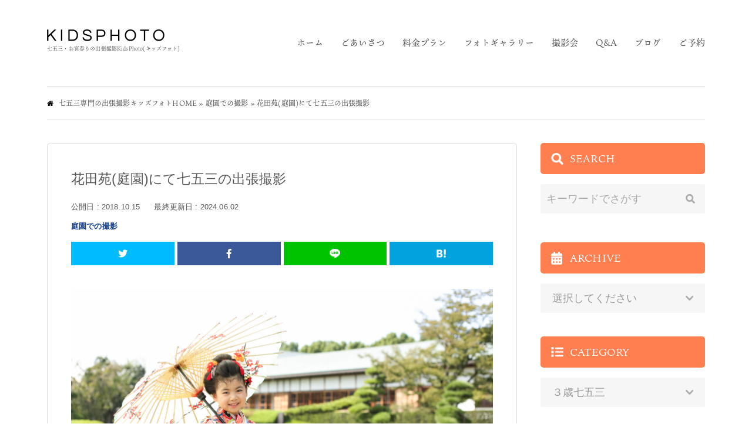

--- FILE ---
content_type: text/html; charset=UTF-8
request_url: https://kidsphoto.info/hanataen753/7625/
body_size: 23461
content:
<!DOCTYPE html> <!--[if IE 7]><html class="ie ie7" lang="ja"> <![endif]--> <!--[if IE 8]><html class="ie ie8" lang="ja"> <![endif]--> <!--[if !(IE 7) & !(IE 8)]><!--><html lang="ja"> <!--<![endif]--><head><meta charset="UTF-8"> <script type="text/javascript">if ((navigator.userAgent.indexOf('iPhone') > 0) || navigator.userAgent.indexOf('iPod') > 0 || navigator.userAgent.indexOf('Android') > 0) {
    document.write('<meta name="viewport" content="width=device-width">');
}else{
    document.write('<meta name="viewport" content="width=1200">');
}</script> <meta http-equiv="X-UA-Compatible" content="IE=edge"><link rel="shortcut icon" href="https://kidsphoto.info/wordpress/wp-content/themes/kidsphoto2019/assets/images/favicon.ico"><link rel="alternate" type="application/rss+xml" href="https://kidsphoto.info/feed/"><link rel="stylesheet" href="https://use.fontawesome.com/releases/v5.2.0/css/all.css" integrity="sha384-hWVjflwFxL6sNzntih27bfxkr27PmbbK/iSvJ+a4+0owXq79v+lsFkW54bOGbiDQ" crossorigin="anonymous">  <script>(function(d) {
    var config = {
      kitId: 'sig2rao',
      scriptTimeout: 3000,
      async: true
    },
    h=d.documentElement,t=setTimeout(function(){h.className=h.className.replace(/\bwf-loading\b/g,"")+" wf-inactive";},config.scriptTimeout),tk=d.createElement("script"),f=false,s=d.getElementsByTagName("script")[0],a;h.className+=" wf-loading";tk.src='https://use.typekit.net/'+config.kitId+'.js';tk.async=true;tk.onload=tk.onreadystatechange=function(){a=this.readyState;if(f||a&&a!="complete"&&a!="loaded")return;f=true;clearTimeout(t);try{Typekit.load(config)}catch(e){}};s.parentNode.insertBefore(tk,s)
  })(document);</script>  <script>!function(f,b,e,v,n,t,s)
  {if(f.fbq)return;n=f.fbq=function(){n.callMethod?
  n.callMethod.apply(n,arguments):n.queue.push(arguments)};
  if(!f._fbq)f._fbq=n;n.push=n;n.loaded=!0;n.version='2.0';
  n.queue=[];t=b.createElement(e);t.async=!0;
  t.src=v;s=b.getElementsByTagName(e)[0];
  s.parentNode.insertBefore(t,s)}(window, document,'script',
  'https://connect.facebook.net/en_US/fbevents.js');
  fbq('init', '1705405069740602');
  fbq('track', 'PageView');</script> <noscript><img height="1" width="1" style="display:none"
 src="https://www.facebook.com/tr?id=1705405069740602&ev=PageView&noscript=1"
/></noscript>  <script async src="https://www.googletagmanager.com/gtag/js?id=UA-149879745-1"></script> <script>window.dataLayer = window.dataLayer || [];
  function gtag(){dataLayer.push(arguments);}
  gtag('js', new Date());

  gtag('config', 'UA-149879745-1');</script>  
 <script async src="https://www.googletagmanager.com/gtag/js?id=AW-736676552"></script> <script>window.dataLayer = window.dataLayer || []; function gtag(){dataLayer.push(arguments);} gtag('js', new Date()); gtag('config', 'AW-736676552');</script>  
 <script data-ad-client="ca-pub-3699999766222016" async src="https://pagead2.googlesyndication.com/pagead/js/adsbygoogle.js"></script>    <script async src="//pagead2.googlesyndication.com/
pagead/js/adsbygoogle.js"></script> <script>(adsbygoogle = window.adsbygoogle || []).push({
google_ad_client: "pub-3699999766222016",
enable_page_level_ads: true
});</script>  <script>(function(html){html.className = html.className.replace(/\bno-js\b/,'js')})(document.documentElement);
//# sourceURL=twentyfifteen_javascript_detection</script> <meta name='robots' content='index, follow, max-image-preview:large, max-snippet:-1, max-video-preview:-1' />  <script data-cfasync="false" data-pagespeed-no-defer>var gtm4wp_datalayer_name = "dataLayer";
	var dataLayer = dataLayer || [];</script> <link media="all" href="https://kidsphoto.info/wordpress/wp-content/cache/autoptimize/css/autoptimize_f7fe8a6644bc6da9603d5396fd224fba.css" rel="stylesheet"><link media="screen" href="https://kidsphoto.info/wordpress/wp-content/cache/autoptimize/css/autoptimize_00df71b5809d374b00ce03791ac8fac1.css" rel="stylesheet"><title>花田苑(庭園)にて七五三の出張撮影</title><meta name="description" content="越谷市にある日本庭園、花田苑で七五三の出張撮影をしてきました。 とても美しいお写真が撮影できました！" /><link rel="canonical" href="https://kidsphoto.info/hanataen753/7625/" /><meta property="og:locale" content="ja_JP" /><meta property="og:type" content="article" /><meta property="og:title" content="花田苑(庭園)にて七五三の出張撮影" /><meta property="og:description" content="越谷市にある日本庭園、花田苑で七五三の出張撮影をしてきました。 とても美しいお写真が撮影できました！" /><meta property="og:url" content="https://kidsphoto.info/hanataen753/7625/" /><meta property="og:site_name" content="七五三・お宮参りの出張撮影キッズフォト(KidsPhoto)" /><meta property="article:author" content="kidsphoto" /><meta property="article:published_time" content="2018-10-14T23:46:24+00:00" /><meta property="article:modified_time" content="2024-06-02T00:53:26+00:00" /><meta property="og:image" content="https://kidsphoto.info/wordpress/wp-content/uploads/2018/10/hanataen_thumnail.jpg" /><meta property="og:image:width" content="640" /><meta property="og:image:height" content="426" /><meta property="og:image:type" content="image/jpeg" /><meta name="author" content="kidsphoto" /><meta name="twitter:card" content="summary_large_image" /><meta name="twitter:label1" content="執筆者" /><meta name="twitter:data1" content="kidsphoto" /><meta name="twitter:label2" content="推定読み取り時間" /><meta name="twitter:data2" content="9分" /> <script type="application/ld+json" class="yoast-schema-graph">{"@context":"https://schema.org","@graph":[{"@type":"Article","@id":"https://kidsphoto.info/hanataen753/7625/#article","isPartOf":{"@id":"https://kidsphoto.info/hanataen753/7625/"},"author":{"name":"kidsphoto","@id":"https://kidsphoto.info/#/schema/person/b441f5391eee24c59e3c822bb6b6099f"},"headline":"花田苑(庭園)にて七五三の出張撮影","datePublished":"2018-10-14T23:46:24+00:00","dateModified":"2024-06-02T00:53:26+00:00","mainEntityOfPage":{"@id":"https://kidsphoto.info/hanataen753/7625/"},"wordCount":26,"image":{"@id":"https://kidsphoto.info/hanataen753/7625/#primaryimage"},"thumbnailUrl":"https://kidsphoto.info/wordpress/wp-content/uploads/2018/10/hanataen_thumnail.jpg","keywords":["七五三","出張撮影","庭園","日本庭園","花田苑","越谷市","越谷市日本庭園花田苑"],"articleSection":["庭園での撮影"],"inLanguage":"ja"},{"@type":"WebPage","@id":"https://kidsphoto.info/hanataen753/7625/","url":"https://kidsphoto.info/hanataen753/7625/","name":"花田苑(庭園)にて七五三の出張撮影","isPartOf":{"@id":"https://kidsphoto.info/#website"},"primaryImageOfPage":{"@id":"https://kidsphoto.info/hanataen753/7625/#primaryimage"},"image":{"@id":"https://kidsphoto.info/hanataen753/7625/#primaryimage"},"thumbnailUrl":"https://kidsphoto.info/wordpress/wp-content/uploads/2018/10/hanataen_thumnail.jpg","datePublished":"2018-10-14T23:46:24+00:00","dateModified":"2024-06-02T00:53:26+00:00","author":{"@id":"https://kidsphoto.info/#/schema/person/b441f5391eee24c59e3c822bb6b6099f"},"description":"越谷市にある日本庭園、花田苑で七五三の出張撮影をしてきました。 とても美しいお写真が撮影できました！","breadcrumb":{"@id":"https://kidsphoto.info/hanataen753/7625/#breadcrumb"},"inLanguage":"ja","potentialAction":[{"@type":"ReadAction","target":["https://kidsphoto.info/hanataen753/7625/"]}]},{"@type":"ImageObject","inLanguage":"ja","@id":"https://kidsphoto.info/hanataen753/7625/#primaryimage","url":"https://kidsphoto.info/wordpress/wp-content/uploads/2018/10/hanataen_thumnail.jpg","contentUrl":"https://kidsphoto.info/wordpress/wp-content/uploads/2018/10/hanataen_thumnail.jpg","width":640,"height":426,"caption":"花田苑で七五三の出張撮影"},{"@type":"BreadcrumbList","@id":"https://kidsphoto.info/hanataen753/7625/#breadcrumb","itemListElement":[{"@type":"ListItem","position":1,"name":"七五三専門の出張撮影キッズフォトHOME","item":"https://kidsphoto.info/"},{"@type":"ListItem","position":2,"name":"庭園での撮影","item":"https://kidsphoto.info/category/garden/"},{"@type":"ListItem","position":3,"name":"花田苑(庭園)にて七五三の出張撮影"}]},{"@type":"WebSite","@id":"https://kidsphoto.info/#website","url":"https://kidsphoto.info/","name":"七五三・お宮参りの出張撮影キッズフォト(KidsPhoto)","description":"七五三・お宮参りの出張撮影キッズフォト(KidsPhoto)","potentialAction":[{"@type":"SearchAction","target":{"@type":"EntryPoint","urlTemplate":"https://kidsphoto.info/?s={search_term_string}"},"query-input":{"@type":"PropertyValueSpecification","valueRequired":true,"valueName":"search_term_string"}}],"inLanguage":"ja"},{"@type":"Person","@id":"https://kidsphoto.info/#/schema/person/b441f5391eee24c59e3c822bb6b6099f","name":"kidsphoto","image":{"@type":"ImageObject","inLanguage":"ja","@id":"https://kidsphoto.info/#/schema/person/image/","url":"https://kidsphoto.info/wordpress/wp-content/uploads/2019/12/kobo_plofile_191206-96x96.jpg","contentUrl":"https://kidsphoto.info/wordpress/wp-content/uploads/2019/12/kobo_plofile_191206-96x96.jpg","caption":"kidsphoto"},"description":"キッズ・ファミリー撮影1万組以上を経験しているパパカメラマンKOBOです。 明治神宮のブライダルカメラマンから独立 →地元で写真館の経営 →現在は出張撮影キッズフォトの運営と写真館のコンサルティングに従事。 数えきれないくらい沢山の神社へ七五三・お宮参りの撮影に行ってます。 「家族で幸せで楽しい七五三・お宮参り」をモットーに、自分の経験に基づいた記事を書いています。KOBOの詳しい経歴はコチラ","sameAs":["kidsphoto"],"url":"https://kidsphoto.info/author/kidsphoto/"}]}</script> <link rel="alternate" title="oEmbed (JSON)" type="application/json+oembed" href="https://kidsphoto.info/wp-json/oembed/1.0/embed?url=https%3A%2F%2Fkidsphoto.info%2Fhanataen753%2F7625%2F" /><link rel="alternate" title="oEmbed (XML)" type="text/xml+oembed" href="https://kidsphoto.info/wp-json/oembed/1.0/embed?url=https%3A%2F%2Fkidsphoto.info%2Fhanataen753%2F7625%2F&#038;format=xml" /><style id='twentyfifteen-style-inline-css'>.post-navigation .nav-previous { background-image: url(https://kidsphoto.info/wordpress/wp-content/uploads/2018/10/hisaizujinja_kosigaya_thumnail.jpg); }
			.post-navigation .nav-previous .post-title, .post-navigation .nav-previous a:hover .post-title, .post-navigation .nav-previous .meta-nav { color: #fff; }
			.post-navigation .nav-previous a:before { background-color: rgba(0, 0, 0, 0.4); }
		
			.post-navigation .nav-next { background-image: url(https://kidsphoto.info/wordpress/wp-content/uploads/2018/10/ebina-yayoijinja-753-825x510.jpg); border-top: 0; }
			.post-navigation .nav-next .post-title, .post-navigation .nav-next a:hover .post-title, .post-navigation .nav-next .meta-nav { color: #fff; }
			.post-navigation .nav-next a:before { background-color: rgba(0, 0, 0, 0.4); }
		
/*# sourceURL=twentyfifteen-style-inline-css */</style><link rel="https://api.w.org/" href="https://kidsphoto.info/wp-json/" /><link rel="alternate" title="JSON" type="application/json" href="https://kidsphoto.info/wp-json/wp/v2/posts/7625" /><script type="text/javascript">window._wp_rp_static_base_url = 'https://wprp.sovrn.com/static/';
	window._wp_rp_wp_ajax_url = "https://kidsphoto.info/wordpress/wp-admin/admin-ajax.php";
	window._wp_rp_plugin_version = '3.6.4';
	window._wp_rp_post_id = '7625';
	window._wp_rp_num_rel_posts = '5';
	window._wp_rp_thumbnails = true;
	window._wp_rp_post_title = '%E8%8A%B1%E7%94%B0%E8%8B%91%28%E5%BA%AD%E5%9C%92%29%E3%81%AB%E3%81%A6%E4%B8%83%E4%BA%94%E4%B8%89%E3%81%AE%E5%87%BA%E5%BC%B5%E6%92%AE%E5%BD%B1';
	window._wp_rp_post_tags = ['%E4%B8%83%E4%BA%94%E4%B8%89', '%E8%B6%8A%E8%B0%B7%E5%B8%82', '%E6%97%A5%E6%9C%AC%E5%BA%AD%E5%9C%92', '%E5%87%BA%E5%BC%B5%E6%92%AE%E5%BD%B1', '%E8%B6%8A%E8%B0%B7%E5%B8%82%E6%97%A5%E6%9C%AC%E5%BA%AD%E5%9C%92%E8%8A%B1%E7%94%B0%E8%8B%91', '%E8%8A%B1%E7%94%B0%E8%8B%91', '%E5%BA%AD%E5%9C%92', '%E5%BA%AD%E5%9C%92%E3%81%A7%E3%81%AE%E6%92%AE%E5%BD%B1', 'alt', 'a'];
	window._wp_rp_promoted_content = true;</script> 
 <script data-cfasync="false" data-pagespeed-no-defer type="text/javascript">var dataLayer_content = {"pagePostType":"post","pagePostType2":"single-post","pageCategory":["garden"],"pageAttributes":["%e4%b8%83%e4%ba%94%e4%b8%89","%e5%87%ba%e5%bc%b5%e6%92%ae%e5%bd%b1","%e5%ba%ad%e5%9c%92","%e6%97%a5%e6%9c%ac%e5%ba%ad%e5%9c%92","%e8%8a%b1%e7%94%b0%e8%8b%91","%e8%b6%8a%e8%b0%b7%e5%b8%82","%e8%b6%8a%e8%b0%b7%e5%b8%82%e6%97%a5%e6%9c%ac%e5%ba%ad%e5%9c%92%e8%8a%b1%e7%94%b0%e8%8b%91"],"pagePostAuthor":"kidsphoto"};
	dataLayer.push( dataLayer_content );</script> <script data-cfasync="false">(function(w,d,s,l,i){w[l]=w[l]||[];w[l].push({'gtm.start':
new Date().getTime(),event:'gtm.js'});var f=d.getElementsByTagName(s)[0],
j=d.createElement(s),dl=l!='dataLayer'?'&l='+l:'';j.async=true;j.src=
'//www.googletagmanager.com/gtm.js?id='+i+dl;f.parentNode.insertBefore(j,f);
})(window,document,'script','dataLayer','GTM-M69FVGVK');</script> </head><body data-rsssl=1 class="wp-singular post-template-default single single-post postid-7625 single-format-standard wp-embed-responsive wp-theme-twentyfifteen wp-child-theme-kidsphoto2019"><div id="container" class="sub"><header id="header" class="js-header" role="banner" itemscope itemtype="http://schema.org/WPHeader"><div id="header-in" class="wrapper"><div class="flex-wrapper"><div class="logo"><div class="img"> <a href="https://kidsphoto.info"><noscript><img src="https://kidsphoto.info/wordpress/wp-content/themes/kidsphoto2019/assets/images/logo.png" alt="キッズフォトのロゴ)"></noscript><img class="lazyload" src='data:image/svg+xml,%3Csvg%20xmlns=%22http://www.w3.org/2000/svg%22%20viewBox=%220%200%20210%20140%22%3E%3C/svg%3E' data-src="https://kidsphoto.info/wordpress/wp-content/themes/kidsphoto2019/assets/images/logo.png" alt="キッズフォトのロゴ)"></a><div class="toggler sp"> <a class="trigger-bars js-toggler-nav" href="javascript:void(0)"> <span></span> <span></span> <span></span> </a></div></div><p class="text">七五三・お宮参りの出張撮影KidsPhoto(キッズフォト)</p></div><div class="info"><nav id="nav" class="nav js-nav" role="navigation" itemscope itemtype="http://www.schema.org/SiteNavigationElement"><ul class="nav-main"><li><a itemprop="name" href="https://kidsphoto.info">ホーム</a></li><li><a itemprop="name" href="https://kidsphoto.info/?page_id=5">ごあいさつ</a></li><li><a itemprop="name" href="https://kidsphoto.info/?page_id=7">料金プラン</a></li><li><a itemprop="name" href="https://kidsphoto.info/?page_id=9">フォトギャラリー</a></li><li><a itemprop="name" href="https://kidsphoto.info/?page_id=11">撮影会</a></li><li><a itemprop="name" href="https://kidsphoto.info/?page_id=13">Q&amp;A</a></li><li><a itemprop="name" href="https://kidsphoto.info/category/blog/">ブログ</a></li><li><a itemprop="name" href="https://kidsphoto.info/?page_id=15">ご予約</a></li></ul></nav></div></div></div></header><div id="cont"><div id="breadcrumbs"><div class="wrapper"><p><span><span><a href="https://kidsphoto.info/">七五三専門の出張撮影キッズフォトHOME</a></span> » <span><a href="https://kidsphoto.info/category/garden/">庭園での撮影</a></span> » <span class="breadcrumb_last" aria-current="page">花田苑(庭園)にて七五三の出張撮影</span></span></p></div></div><div id="main"><div id="col2" class="wrapper block"><div id="primary"><main role="main"><article id="post-7625" class="article single block post-7625 post type-post status-publish format-standard has-post-thumbnail hentry category-garden tag-57 tag-58 tag-116 tag-465 tag-415 tag-563 tag-564"><header class="entry-header article-header block"><figure class="article-image"> <img width="640" height="426" src="https://kidsphoto.info/wordpress/wp-content/uploads/2018/10/hanataen_thumnail.jpg" class="attachment-large size-large wp-post-image" alt="花田苑で七五三の出張撮影" decoding="async" fetchpriority="high" srcset="https://kidsphoto.info/wordpress/wp-content/uploads/2018/10/hanataen_thumnail.jpg 640w, https://kidsphoto.info/wordpress/wp-content/uploads/2018/10/hanataen_thumnail-300x200.jpg 300w" sizes="(max-width: 640px) 100vw, 640px" /></figure><h1 class="entry-title article-title">花田苑(庭園)にて七五三の出張撮影</h1><div class="article-summary"><blockquote><p>今日も撮影の合間にブログを更新です！ いつも読んでくださる皆様、ありがとうございます！ スタンダードプラン(1時間)に延 &hellip; <a href="https://kidsphoto.info/hanataen753/7625/" class="more-link">続きを読む <span class="screen-reader-text">花田苑(庭園)にて七五三の出張撮影</span></a></p></blockquote></div><div class="article-meta"><div class="article-date"> <span>公開日 : <time class="entry-date date published" datetime="2018-10-15" itemprop="datePublished" content="2018/10/15">2018.10.15</time></span> <span>最終更新日 : <time class="entry-date date update" datetime="2024-06-02" itemprop="dateModified" content="2024/6/02">2024.06.02</time></span></div><div class="article-category"> <span> <a class="category-garden" href="https://kidsphoto.info/category/garden/">庭園での撮影</a> </span></div><div class="hidden"> <span class="author vcard"><span class="vcard author">フォトグラファー KOBO</span></div></div><hr class="clear"><div class="article-readingtime"><p class="countdown">この記事は<strong>約6分</strong>で読み終わります。</p></div><div class="block"><ul class="list-share"><li class="twitter"> <a target="blank" href="https://twitter.com/intent/tweet?url=https://kidsphoto.info/hanataen753/7625/&text=花田苑(庭園)にて七五三の出張撮影&tw_p=tweetbutton" onclick="window.open(this.href, 'tweetwindow', 'width=550, height=450,personalbar=0,toolbar=0,scrollbars=1,resizable=1'); return false;"> <i class="fab fa-twitter"></i> <span class="text">ツイート</span> <span class="count"></span> </a></li><li class="facebook"> <a href="https://www.facebook.com/sharer.php?src=bm&u=https://kidsphoto.info/hanataen753/7625/&t=花田苑(庭園)にて七五三の出張撮影" onclick="javascript:window.open(this.href, '', 'menubar=no,toolbar=no,resizable=yes,scrollbars=yes,height=300,width=600');return false;"> <i class="fab fa-facebook-f"></i> <span class="text">シェア</span><span class="count"></span> </a></li><li class="line"> <a target="_blank" href="https://line.me/R/msg/text/?花田苑(庭園)にて七五三の出張撮影%0D%0Ahttps://kidsphoto.info/hanataen753/7625/">&nbsp;<span class="text">LINEで送る</span></a></li><li class="hatena"> <a href="https://b.hatena.ne.jp/add?mode=confirm&url=https://kidsphoto.info/hanataen753/7625/&title=花田苑(庭園)にて七五三の出張撮影" onclick="window.open(this.href, 'HBwindow', 'width=600, height=400, menubar=no, toolbar=no, scrollbars=yes'); return false;" target="_blank"> <span class="text">はてブ</span><span class="count"></span> </a></li></ul></div></header><div class="entry-content article-content"><p><noscript><img decoding="async" src="https://kidsphoto.info/wordpress/wp-content/uploads/2018/10/hanataen4.jpg" alt="花田苑で撮影した写真" width="1440" height="960" class="alignnone size-full wp-image-7658" srcset="https://kidsphoto.info/wordpress/wp-content/uploads/2018/10/hanataen4.jpg 1440w, https://kidsphoto.info/wordpress/wp-content/uploads/2018/10/hanataen4-300x200.jpg 300w, https://kidsphoto.info/wordpress/wp-content/uploads/2018/10/hanataen4-768x512.jpg 768w, https://kidsphoto.info/wordpress/wp-content/uploads/2018/10/hanataen4-777x518.jpg 777w" sizes="(max-width: 1440px) 100vw, 1440px" /></noscript><img decoding="async" src='data:image/svg+xml,%3Csvg%20xmlns=%22http://www.w3.org/2000/svg%22%20viewBox=%220%200%201440%20960%22%3E%3C/svg%3E' data-src="https://kidsphoto.info/wordpress/wp-content/uploads/2018/10/hanataen4.jpg" alt="花田苑で撮影した写真" width="1440" height="960" class="lazyload alignnone size-full wp-image-7658" data-srcset="https://kidsphoto.info/wordpress/wp-content/uploads/2018/10/hanataen4.jpg 1440w, https://kidsphoto.info/wordpress/wp-content/uploads/2018/10/hanataen4-300x200.jpg 300w, https://kidsphoto.info/wordpress/wp-content/uploads/2018/10/hanataen4-768x512.jpg 768w, https://kidsphoto.info/wordpress/wp-content/uploads/2018/10/hanataen4-777x518.jpg 777w" data-sizes="(max-width: 1440px) 100vw, 1440px" /></p><p>今日も撮影の合間にブログを更新です！<br /> いつも読んでくださる皆様、ありがとうございます！</p><p>スタンダードプラン(1時間)に延長をつけていただいて、越谷の<a href="https://kidsphoto.info/181013a/4122/">久伊豆神社</a>から車でちょっと走ったところにある日本庭園、花田苑に移動して撮影をしてきました。</p><div id="toc_container" class="no_bullets"><p class="toc_title">目次</p><ul class="toc_list"><li><a href="#i"><span class="toc_number toc_depth_1">1</span> 花田苑(庭園)にて七五三の出張撮影</a><ul><li><a href="#i-2"><span class="toc_number toc_depth_2">1.1</span> 素敵な日本庭園の花田苑</a></li></ul></li><li><a href="#i-3"><span class="toc_number toc_depth_1">2</span> 神社撮影の次のトレンドは庭園撮影？</a></li><li><a href="#i-4"><span class="toc_number toc_depth_1">3</span> 日本庭園花田苑(越谷市)の基本情報・アクセス</a></li><li><a href="#KidsPhoto"><span class="toc_number toc_depth_1">4</span> 七五三の写真は出張撮影KidsPhotoのロケーションフォトで</a></li><li><a href="#i-5"><span class="toc_number toc_depth_1">5</span> 出張撮影キッズフォトの七五三プラン</a><ul><li><a href="#i-6"><span class="toc_number toc_depth_2">5.1</span> キャンセル費用について</a></li></ul></li></ul></div><h2 class="decoration_h2"><span id="i">花田苑(庭園)にて七五三の出張撮影</span></h2><p>※実際のお写真より、ネットでの表示を早くするために画像を圧縮しています。<br /> ご覧になっている端末によっては少し荒く見えるかもしれません。</p><p><noscript><img decoding="async" src="https://kidsphoto.info/wordpress/wp-content/uploads/2018/10/hanataen2.jpg" alt="花田苑に向かう途中" width="1440" height="960" class="alignnone size-full wp-image-7656" srcset="https://kidsphoto.info/wordpress/wp-content/uploads/2018/10/hanataen2.jpg 1440w, https://kidsphoto.info/wordpress/wp-content/uploads/2018/10/hanataen2-300x200.jpg 300w, https://kidsphoto.info/wordpress/wp-content/uploads/2018/10/hanataen2-768x512.jpg 768w, https://kidsphoto.info/wordpress/wp-content/uploads/2018/10/hanataen2-777x518.jpg 777w" sizes="(max-width: 1440px) 100vw, 1440px" /></noscript><img decoding="async" src='data:image/svg+xml,%3Csvg%20xmlns=%22http://www.w3.org/2000/svg%22%20viewBox=%220%200%201440%20960%22%3E%3C/svg%3E' data-src="https://kidsphoto.info/wordpress/wp-content/uploads/2018/10/hanataen2.jpg" alt="花田苑に向かう途中" width="1440" height="960" class="lazyload alignnone size-full wp-image-7656" data-srcset="https://kidsphoto.info/wordpress/wp-content/uploads/2018/10/hanataen2.jpg 1440w, https://kidsphoto.info/wordpress/wp-content/uploads/2018/10/hanataen2-300x200.jpg 300w, https://kidsphoto.info/wordpress/wp-content/uploads/2018/10/hanataen2-768x512.jpg 768w, https://kidsphoto.info/wordpress/wp-content/uploads/2018/10/hanataen2-777x518.jpg 777w" data-sizes="(max-width: 1440px) 100vw, 1440px" /></p><p>車から降りて花田苑に向かう途中のカット。</p><p>いつきちゃん元気いっぱい！<br /> おばあちゃま達も思わずにっこり。</p><h3><span id="i-2">素敵な日本庭園の花田苑</span></h3><p><noscript><img decoding="async" src="https://kidsphoto.info/wordpress/wp-content/uploads/2018/10/hanataen6.jpg" alt="日本庭園の花田苑で七五三の出張撮影" width="1440" height="2160" class="alignnone size-full wp-image-7660" srcset="https://kidsphoto.info/wordpress/wp-content/uploads/2018/10/hanataen6.jpg 1440w, https://kidsphoto.info/wordpress/wp-content/uploads/2018/10/hanataen6-200x300.jpg 200w, https://kidsphoto.info/wordpress/wp-content/uploads/2018/10/hanataen6-768x1152.jpg 768w, https://kidsphoto.info/wordpress/wp-content/uploads/2018/10/hanataen6-777x1166.jpg 777w" sizes="(max-width: 1440px) 100vw, 1440px" /></noscript><img decoding="async" src='data:image/svg+xml,%3Csvg%20xmlns=%22http://www.w3.org/2000/svg%22%20viewBox=%220%200%201440%202160%22%3E%3C/svg%3E' data-src="https://kidsphoto.info/wordpress/wp-content/uploads/2018/10/hanataen6.jpg" alt="日本庭園の花田苑で七五三の出張撮影" width="1440" height="2160" class="lazyload alignnone size-full wp-image-7660" data-srcset="https://kidsphoto.info/wordpress/wp-content/uploads/2018/10/hanataen6.jpg 1440w, https://kidsphoto.info/wordpress/wp-content/uploads/2018/10/hanataen6-200x300.jpg 200w, https://kidsphoto.info/wordpress/wp-content/uploads/2018/10/hanataen6-768x1152.jpg 768w, https://kidsphoto.info/wordpress/wp-content/uploads/2018/10/hanataen6-777x1166.jpg 777w" data-sizes="(max-width: 1440px) 100vw, 1440px" /></p><p>空いていたし、とっても素敵な庭園でした！<br /> いつきちゃんもノリノリです。笑</p><p><noscript><img decoding="async" src="https://kidsphoto.info/wordpress/wp-content/uploads/2018/10/hanataen7.jpg" alt="花田苑の橋で七五三撮影" width="1440" height="2160" class="alignnone size-full wp-image-7661" srcset="https://kidsphoto.info/wordpress/wp-content/uploads/2018/10/hanataen7.jpg 1440w, https://kidsphoto.info/wordpress/wp-content/uploads/2018/10/hanataen7-200x300.jpg 200w, https://kidsphoto.info/wordpress/wp-content/uploads/2018/10/hanataen7-768x1152.jpg 768w, https://kidsphoto.info/wordpress/wp-content/uploads/2018/10/hanataen7-777x1166.jpg 777w" sizes="(max-width: 1440px) 100vw, 1440px" /></noscript><img decoding="async" src='data:image/svg+xml,%3Csvg%20xmlns=%22http://www.w3.org/2000/svg%22%20viewBox=%220%200%201440%202160%22%3E%3C/svg%3E' data-src="https://kidsphoto.info/wordpress/wp-content/uploads/2018/10/hanataen7.jpg" alt="花田苑の橋で七五三撮影" width="1440" height="2160" class="lazyload alignnone size-full wp-image-7661" data-srcset="https://kidsphoto.info/wordpress/wp-content/uploads/2018/10/hanataen7.jpg 1440w, https://kidsphoto.info/wordpress/wp-content/uploads/2018/10/hanataen7-200x300.jpg 200w, https://kidsphoto.info/wordpress/wp-content/uploads/2018/10/hanataen7-768x1152.jpg 768w, https://kidsphoto.info/wordpress/wp-content/uploads/2018/10/hanataen7-777x1166.jpg 777w" data-sizes="(max-width: 1440px) 100vw, 1440px" /></p><p>神社への出張撮影で和傘はほとんど使いませんが、今日は小物に使いました。</p><p><noscript><img decoding="async" src="https://kidsphoto.info/wordpress/wp-content/uploads/2019/11/hanataen11.jpg" alt="花田苑にて七五三の出張撮影" width="1440" height="960" class="alignnone size-full wp-image-7646" srcset="https://kidsphoto.info/wordpress/wp-content/uploads/2019/11/hanataen11.jpg 1440w, https://kidsphoto.info/wordpress/wp-content/uploads/2019/11/hanataen11-300x200.jpg 300w, https://kidsphoto.info/wordpress/wp-content/uploads/2019/11/hanataen11-768x512.jpg 768w, https://kidsphoto.info/wordpress/wp-content/uploads/2019/11/hanataen11-777x518.jpg 777w" sizes="(max-width: 1440px) 100vw, 1440px" /></noscript><img decoding="async" src='data:image/svg+xml,%3Csvg%20xmlns=%22http://www.w3.org/2000/svg%22%20viewBox=%220%200%201440%20960%22%3E%3C/svg%3E' data-src="https://kidsphoto.info/wordpress/wp-content/uploads/2019/11/hanataen11.jpg" alt="花田苑にて七五三の出張撮影" width="1440" height="960" class="lazyload alignnone size-full wp-image-7646" data-srcset="https://kidsphoto.info/wordpress/wp-content/uploads/2019/11/hanataen11.jpg 1440w, https://kidsphoto.info/wordpress/wp-content/uploads/2019/11/hanataen11-300x200.jpg 300w, https://kidsphoto.info/wordpress/wp-content/uploads/2019/11/hanataen11-768x512.jpg 768w, https://kidsphoto.info/wordpress/wp-content/uploads/2019/11/hanataen11-777x518.jpg 777w" data-sizes="(max-width: 1440px) 100vw, 1440px" /></p><p>なぜ神社で和傘を僕が使わないかと言うと、神社での出張撮影が増えて、マナーの悪いカメラマンさんが多いことから、撮影禁止になってしまう神社が増えています。</p><p>そういった要因の一つに、スタジオと勘違いしているのか、シャボン玉を吹いてしまったり、和傘を堂々と広げてしまったり、境内で寝っ転がって撮影してみたり、というのがありまして、僕はほとんど神社では小物を使わないように心がけています。神社のロケーションを上手くいかして、十分に素敵な写真を撮影できますよ＾＾</p><p>例えば神社の境内でシャボン玉を吹いて、飛んでいった先に他の参拝者の方がいて、着物についてしまったら、、、<br /> トラブルの原因になるようなことは避けたいですよね。</p><p>せっかくの晴れの日ですからね！<br /> お参りも撮影も気持ちよく！良い思い出にしてほしいです。</p><p><noscript><img decoding="async" src="https://kidsphoto.info/wordpress/wp-content/uploads/2018/10/hanataen9.jpg" alt="7歳の七五三を越谷市の花田苑で撮影" width="1440" height="2160" class="alignnone size-full wp-image-7663" srcset="https://kidsphoto.info/wordpress/wp-content/uploads/2018/10/hanataen9.jpg 1440w, https://kidsphoto.info/wordpress/wp-content/uploads/2018/10/hanataen9-200x300.jpg 200w, https://kidsphoto.info/wordpress/wp-content/uploads/2018/10/hanataen9-768x1152.jpg 768w, https://kidsphoto.info/wordpress/wp-content/uploads/2018/10/hanataen9-777x1166.jpg 777w" sizes="(max-width: 1440px) 100vw, 1440px" /></noscript><img decoding="async" src='data:image/svg+xml,%3Csvg%20xmlns=%22http://www.w3.org/2000/svg%22%20viewBox=%220%200%201440%202160%22%3E%3C/svg%3E' data-src="https://kidsphoto.info/wordpress/wp-content/uploads/2018/10/hanataen9.jpg" alt="7歳の七五三を越谷市の花田苑で撮影" width="1440" height="2160" class="lazyload alignnone size-full wp-image-7663" data-srcset="https://kidsphoto.info/wordpress/wp-content/uploads/2018/10/hanataen9.jpg 1440w, https://kidsphoto.info/wordpress/wp-content/uploads/2018/10/hanataen9-200x300.jpg 200w, https://kidsphoto.info/wordpress/wp-content/uploads/2018/10/hanataen9-768x1152.jpg 768w, https://kidsphoto.info/wordpress/wp-content/uploads/2018/10/hanataen9-777x1166.jpg 777w" data-sizes="(max-width: 1440px) 100vw, 1440px" /></p><p>ママと一緒に撮ったり</p><p><noscript><img decoding="async" src="https://kidsphoto.info/wordpress/wp-content/uploads/2018/10/hanataen10.jpg" alt="和傘と7歳の七五三" width="1440" height="960" class="alignnone size-full wp-image-7664" srcset="https://kidsphoto.info/wordpress/wp-content/uploads/2018/10/hanataen10.jpg 1440w, https://kidsphoto.info/wordpress/wp-content/uploads/2018/10/hanataen10-300x200.jpg 300w, https://kidsphoto.info/wordpress/wp-content/uploads/2018/10/hanataen10-768x512.jpg 768w, https://kidsphoto.info/wordpress/wp-content/uploads/2018/10/hanataen10-777x518.jpg 777w" sizes="(max-width: 1440px) 100vw, 1440px" /></noscript><img decoding="async" src='data:image/svg+xml,%3Csvg%20xmlns=%22http://www.w3.org/2000/svg%22%20viewBox=%220%200%201440%20960%22%3E%3C/svg%3E' data-src="https://kidsphoto.info/wordpress/wp-content/uploads/2018/10/hanataen10.jpg" alt="和傘と7歳の七五三" width="1440" height="960" class="lazyload alignnone size-full wp-image-7664" data-srcset="https://kidsphoto.info/wordpress/wp-content/uploads/2018/10/hanataen10.jpg 1440w, https://kidsphoto.info/wordpress/wp-content/uploads/2018/10/hanataen10-300x200.jpg 300w, https://kidsphoto.info/wordpress/wp-content/uploads/2018/10/hanataen10-768x512.jpg 768w, https://kidsphoto.info/wordpress/wp-content/uploads/2018/10/hanataen10-777x518.jpg 777w" data-sizes="(max-width: 1440px) 100vw, 1440px" /></p><p>竹林がまた優しい光が差し込んでいて、気持ちよかった〜。<br /> たくさんステキなカットが撮れたんじゃないかと思っています。</p><p><noscript><img decoding="async" src="https://kidsphoto.info/wordpress/wp-content/uploads/2018/10/hanataen8.jpg" alt="花田苑の竹林で七五三の出張撮影" width="1440" height="2160" class="alignnone size-full wp-image-7662" srcset="https://kidsphoto.info/wordpress/wp-content/uploads/2018/10/hanataen8.jpg 1440w, https://kidsphoto.info/wordpress/wp-content/uploads/2018/10/hanataen8-200x300.jpg 200w, https://kidsphoto.info/wordpress/wp-content/uploads/2018/10/hanataen8-768x1152.jpg 768w, https://kidsphoto.info/wordpress/wp-content/uploads/2018/10/hanataen8-777x1166.jpg 777w" sizes="(max-width: 1440px) 100vw, 1440px" /></noscript><img decoding="async" src='data:image/svg+xml,%3Csvg%20xmlns=%22http://www.w3.org/2000/svg%22%20viewBox=%220%200%201440%202160%22%3E%3C/svg%3E' data-src="https://kidsphoto.info/wordpress/wp-content/uploads/2018/10/hanataen8.jpg" alt="花田苑の竹林で七五三の出張撮影" width="1440" height="2160" class="lazyload alignnone size-full wp-image-7662" data-srcset="https://kidsphoto.info/wordpress/wp-content/uploads/2018/10/hanataen8.jpg 1440w, https://kidsphoto.info/wordpress/wp-content/uploads/2018/10/hanataen8-200x300.jpg 200w, https://kidsphoto.info/wordpress/wp-content/uploads/2018/10/hanataen8-768x1152.jpg 768w, https://kidsphoto.info/wordpress/wp-content/uploads/2018/10/hanataen8-777x1166.jpg 777w" data-sizes="(max-width: 1440px) 100vw, 1440px" /></p><h2 class="decoration_h2"><span id="i-3">神社撮影の次のトレンドは庭園撮影？</span></h2><p>ちらほら庭園での七五三撮影のご予約が入ってきていますが、流行ってきてる気がしてます。<br /> 上記に書いたように、最近は大きい神社で撮影が禁止になってしまった場所もある影響もあってか、庭園での撮影希望も増えているのかな〜。</p><p>僕が出張撮影をはじめた頃は、まだ出張撮影というものがそこまでメジャーではありませんでした。</p><p>ですが、サイトを立ち上げた2年目に毎日電話が鳴りっぱなし。<br /> なんのキッカケなのかはわかりませんが、出張撮影が流行りはじめたんですね。</p><p>そこから数年、至る所で出張カメラマンは目にするし、大手も参入してきて出張撮影のマッチングサイトも増えました。<br /> たった数年の間で、大きくトレンドが変わったんだなと実感しています。</p><p>僕は写真館もやっていますが、やっぱり写真館にもトレンドはあるようで、撮影セットやライティングも変わってきています。</p><p>出張撮影がメジャーになり、大きい神社で出張カメラマンを何人も見かけることも珍しくなくなった今、また新たなトレンドが生まれてもおかしくはないですよね。</p><p><noscript><img decoding="async" src="https://kidsphoto.info/wordpress/wp-content/uploads/2018/10/hanataen3.jpg" alt="日本庭園で七五三の出張撮影" width="1440" height="960" class="alignnone size-full wp-image-7657" srcset="https://kidsphoto.info/wordpress/wp-content/uploads/2018/10/hanataen3.jpg 1440w, https://kidsphoto.info/wordpress/wp-content/uploads/2018/10/hanataen3-300x200.jpg 300w, https://kidsphoto.info/wordpress/wp-content/uploads/2018/10/hanataen3-768x512.jpg 768w, https://kidsphoto.info/wordpress/wp-content/uploads/2018/10/hanataen3-777x518.jpg 777w" sizes="(max-width: 1440px) 100vw, 1440px" /></noscript><img decoding="async" src='data:image/svg+xml,%3Csvg%20xmlns=%22http://www.w3.org/2000/svg%22%20viewBox=%220%200%201440%20960%22%3E%3C/svg%3E' data-src="https://kidsphoto.info/wordpress/wp-content/uploads/2018/10/hanataen3.jpg" alt="日本庭園で七五三の出張撮影" width="1440" height="960" class="lazyload alignnone size-full wp-image-7657" data-srcset="https://kidsphoto.info/wordpress/wp-content/uploads/2018/10/hanataen3.jpg 1440w, https://kidsphoto.info/wordpress/wp-content/uploads/2018/10/hanataen3-300x200.jpg 300w, https://kidsphoto.info/wordpress/wp-content/uploads/2018/10/hanataen3-768x512.jpg 768w, https://kidsphoto.info/wordpress/wp-content/uploads/2018/10/hanataen3-777x518.jpg 777w" data-sizes="(max-width: 1440px) 100vw, 1440px" /></p><p>次は庭園の撮影がトレンドにくるのかな〜なんて勝手に思っていますが、庭園は庭園で、神社とはまた違った、素敵なお写真が撮れるのでこちらも楽しいです。笑</p><p><noscript><img decoding="async" src="https://kidsphoto.info/wordpress/wp-content/uploads/2018/10/hanataen5.jpg" alt="出張撮影の次のトレンドは日本庭園？" width="1440" height="960" class="alignnone size-full wp-image-7659" srcset="https://kidsphoto.info/wordpress/wp-content/uploads/2018/10/hanataen5.jpg 1440w, https://kidsphoto.info/wordpress/wp-content/uploads/2018/10/hanataen5-300x200.jpg 300w, https://kidsphoto.info/wordpress/wp-content/uploads/2018/10/hanataen5-768x512.jpg 768w, https://kidsphoto.info/wordpress/wp-content/uploads/2018/10/hanataen5-777x518.jpg 777w" sizes="(max-width: 1440px) 100vw, 1440px" /></noscript><img decoding="async" src='data:image/svg+xml,%3Csvg%20xmlns=%22http://www.w3.org/2000/svg%22%20viewBox=%220%200%201440%20960%22%3E%3C/svg%3E' data-src="https://kidsphoto.info/wordpress/wp-content/uploads/2018/10/hanataen5.jpg" alt="出張撮影の次のトレンドは日本庭園？" width="1440" height="960" class="lazyload alignnone size-full wp-image-7659" data-srcset="https://kidsphoto.info/wordpress/wp-content/uploads/2018/10/hanataen5.jpg 1440w, https://kidsphoto.info/wordpress/wp-content/uploads/2018/10/hanataen5-300x200.jpg 300w, https://kidsphoto.info/wordpress/wp-content/uploads/2018/10/hanataen5-768x512.jpg 768w, https://kidsphoto.info/wordpress/wp-content/uploads/2018/10/hanataen5-777x518.jpg 777w" data-sizes="(max-width: 1440px) 100vw, 1440px" /></p><p>それと…ちょっと話は変わるのですが、以前にも書きましたがカメラマンが増えたことやマッチングサイトが増えたこと自体を僕は嫌だなとは思っていません。</p><p>カメラマンをやっている方の中には、自分の仕事が減っていくのではないかと考えてしまう方もいるようですが、それも理解はできます。</p><p>僕は個人的に、こうして日本中でたくさんの人が、型にハマった写真以外でも、写真を残していくという文化になってきたというのは嬉しいことだと思っています。(型にハマった写真もそれはそれの良さは勿論あります)</p><p>出張撮影をはじめたばかりの方や、仕事がまだ取れずにマッチングサイトに登録している方も沢山いると思います。<br /> 関連記事：<a href="https://kidsphoto.info/matchingsite/7367/">安いだけの理由でマッチングサイトを使う前に知っておいてほしいこと / トラブルにならない為に</a></p><p>カメラマンをはじめたての方やお仕事を自分で取れないカメラマンさんに数万円で頼める出張撮影に比べたら、当社の撮影料金は少し高額です。<br /> (撮影はもちろん、撮った写真の編集や発送までこだわってやりたい為です)</p><p>でも、少なくとも当社のリピーターさん、お客様はその違いを理解して下さっているとも思っています。</p><p>両方あって良いんです。</p><p>これまた以前のブログに書いた例えですが、レストランだって使い分けますよね。<br /> 親族が集まる席では良いお店を予約しますし、でも普段は近所のラーメン屋かもしれません。</p><p>出張撮影もそうなんですよね。</p><p>あるお客様は、スタジオでたくさん撮影をしたから、神社は記念程度で写ってればOKであまりクオリティは重視しない。みたいな感じだとします。この場合、僕のところにはご予約は来ないと思います。</p><p>でも、あるお客様は、せっかくの記念だし七五三は2度とない。だから絶対失敗したくないし、素敵に撮ってもらいたいと思っている。そんなお客様がうちには多いと、これだけは言えます。</p><p>それともう一つ、はじめたてのカメラマンさんがダメだと言っている訳でもありません。<br /> だって僕だって、ずっと昔は同じ立場だった訳ですから。</p><p>今はスタートしたばかりでマッチングサイトに登録しているカメラマンさんも、10年後には人気のカメラマンになっているかもしれません。</p><p>話は長くなりましたが、写真にもトレンドがあるけれど、いつでも本質は変わらない。<br /> 僕にできる精一杯を、最高に素敵に撮ってあげるということを続けていきたいと思います。</p><h2 class="decoration_h2"><span id="i-4">日本庭園花田苑(越谷市)の基本情報・アクセス</span></h2><p><noscript><img decoding="async" src="https://kidsphoto.info/wordpress/wp-content/uploads/2018/10/hanataen1.jpg" alt="越谷市の花田苑" width="1440" height="960" class="alignnone size-full wp-image-7655" srcset="https://kidsphoto.info/wordpress/wp-content/uploads/2018/10/hanataen1.jpg 1440w, https://kidsphoto.info/wordpress/wp-content/uploads/2018/10/hanataen1-300x200.jpg 300w, https://kidsphoto.info/wordpress/wp-content/uploads/2018/10/hanataen1-768x512.jpg 768w, https://kidsphoto.info/wordpress/wp-content/uploads/2018/10/hanataen1-777x518.jpg 777w" sizes="(max-width: 1440px) 100vw, 1440px" /></noscript><img decoding="async" src='data:image/svg+xml,%3Csvg%20xmlns=%22http://www.w3.org/2000/svg%22%20viewBox=%220%200%201440%20960%22%3E%3C/svg%3E' data-src="https://kidsphoto.info/wordpress/wp-content/uploads/2018/10/hanataen1.jpg" alt="越谷市の花田苑" width="1440" height="960" class="lazyload alignnone size-full wp-image-7655" data-srcset="https://kidsphoto.info/wordpress/wp-content/uploads/2018/10/hanataen1.jpg 1440w, https://kidsphoto.info/wordpress/wp-content/uploads/2018/10/hanataen1-300x200.jpg 300w, https://kidsphoto.info/wordpress/wp-content/uploads/2018/10/hanataen1-768x512.jpg 768w, https://kidsphoto.info/wordpress/wp-content/uploads/2018/10/hanataen1-777x518.jpg 777w" data-sizes="(max-width: 1440px) 100vw, 1440px" /></p><div class="line_box">所在地： 〒343-0015 埼玉県越谷市花田6丁目6<br /> 無料駐車場が100台ちょっとあります。<br /> 公式サイト：<a href="https://hanataen.kosi-kanri.com/" target="_blank" rel="noopener noreferrer">越谷市日本庭園花田苑</a></div><p><iframe loading="lazy" src="https://www.google.com/maps/embed?pb=!1m18!1m12!1m3!1d2015.5393373978438!2d139.80364772871116!3d35.903922156814396!2m3!1f0!2f0!3f0!3m2!1i1024!2i768!4f13.1!3m3!1m2!1s0x60189637df8c582d%3A0xc2ec17fc38e74498!2z44CSMzQzLTAwMTUg5Z-8546J55yM6LaK6LC35biC6Iqx55Sw77yW5LiB55uu77yW!5e0!3m2!1sja!2sjp!4v1574989036244!5m2!1sja!2sjp" width="800" height="600" frameborder="0" style="border:0;" allowfullscreen=""></iframe></p><p></p><h2 class="decoration_h2"><span id="KidsPhoto">七五三の写真は出張撮影KidsPhotoのロケーションフォトで</span></h2><p><noscript><img decoding="async" src="https://kidsphoto.info/wordpress/wp-content/uploads/2024/05/kidsphoto-753-plan.jpg" alt="七五三プラン　キッズフォト" width="1440" height="1440" class="alignnone size-full wp-image-20661" srcset="https://kidsphoto.info/wordpress/wp-content/uploads/2024/05/kidsphoto-753-plan.jpg 1440w, https://kidsphoto.info/wordpress/wp-content/uploads/2024/05/kidsphoto-753-plan-300x300.jpg 300w, https://kidsphoto.info/wordpress/wp-content/uploads/2024/05/kidsphoto-753-plan-777x777.jpg 777w, https://kidsphoto.info/wordpress/wp-content/uploads/2024/05/kidsphoto-753-plan-150x150.jpg 150w, https://kidsphoto.info/wordpress/wp-content/uploads/2024/05/kidsphoto-753-plan-768x768.jpg 768w" sizes="(max-width: 1440px) 100vw, 1440px" /></noscript><img decoding="async" src='data:image/svg+xml,%3Csvg%20xmlns=%22http://www.w3.org/2000/svg%22%20viewBox=%220%200%201440%201440%22%3E%3C/svg%3E' data-src="https://kidsphoto.info/wordpress/wp-content/uploads/2024/05/kidsphoto-753-plan.jpg" alt="七五三プラン　キッズフォト" width="1440" height="1440" class="lazyload alignnone size-full wp-image-20661" data-srcset="https://kidsphoto.info/wordpress/wp-content/uploads/2024/05/kidsphoto-753-plan.jpg 1440w, https://kidsphoto.info/wordpress/wp-content/uploads/2024/05/kidsphoto-753-plan-300x300.jpg 300w, https://kidsphoto.info/wordpress/wp-content/uploads/2024/05/kidsphoto-753-plan-777x777.jpg 777w, https://kidsphoto.info/wordpress/wp-content/uploads/2024/05/kidsphoto-753-plan-150x150.jpg 150w, https://kidsphoto.info/wordpress/wp-content/uploads/2024/05/kidsphoto-753-plan-768x768.jpg 768w" data-sizes="(max-width: 1440px) 100vw, 1440px" /></p><p class="textaligncenter"><strong>＼おかげさまで16周年／<br /> 今まで撮影したお客様は1万組以上！</strong></p><p>出張撮影キッズフォトは2009年に創業の出張撮影サービス。</p><div class="fukidashi"><div class="fukidashi-image-group"><div class="fukidashi-image"><noscript><img alt='カメラマンKOBO' src='https://kidsphoto.info/wordpress/wp-content/uploads/2019/12/kobo_plofile_191206-180x180.jpg' srcset='https://kidsphoto.info/wordpress/wp-content/uploads/2019/12/kobo_plofile_191206-360x360.jpg 2x' class='avatar avatar-180 photo' height='180' width='180' /></noscript><img alt='カメラマンKOBO' src='data:image/svg+xml,%3Csvg%20xmlns=%22http://www.w3.org/2000/svg%22%20viewBox=%220%200%20180%20180%22%3E%3C/svg%3E' data-src='https://kidsphoto.info/wordpress/wp-content/uploads/2019/12/kobo_plofile_191206-180x180.jpg' data-srcset='https://kidsphoto.info/wordpress/wp-content/uploads/2019/12/kobo_plofile_191206-360x360.jpg 2x' class='lazyload avatar avatar-180 photo' height='180' width='180' /></div><p class="fukidashi-name">KOBO</p></div><p class="fukidashi-text">お宮参り・七五三をメインに、関東圏内ありとあらゆる場所へ撮影にお伺いしております。</p></div><p></p><h2 class="decoration_h2"><span id="i-5">出張撮影キッズフォトの七五三プラン</span></h2><table class="fc-theme table-price"><tbody><tr><td>平日</td><td>34,800円 + <a href="?page_id=374">出張費</a></td></tr><tr><td>土日・祝</td><td>39,800円 + <a href="?page_id=374">出張費</a></td></tr></tbody></table><p>※お写真データ(データディスク)、と2Lプリント1枚がセットになっています。<br /> <strong>LINE、ギガファイル便</strong>での送信も可能です。<br /> ※お写真データ100カット以上お渡し。撮影時間は60分になります。<br /> ※もしご希望がある場合は、延長30分5000円にて承ります。<br /> 神社1箇所でしたら1時間でじゅうぶんですが、場所の移動がある場合などにお勧めです。<br /> (撮影日当日の延長は、対応できかねる場合がございます)<br /> ※お渡しするお写真データは、明るさ・色など修正を加えたものをお渡しします。<br /> ※お客様が集合時間に大幅に遅れてしまった場合など、お写真の納品枚数が保証カット数より少なくなってしまう場合がございますのでご注意ください。</p><h3><span id="i-6">キャンセル費用について</span></h3><p>雨天時やお子様の体調不良による日程の変更については、<strong>撮影日の前日まで</strong>費用はいただいておりません。<br /> その場合は、撮影日の前日にカメラマンから前日確認のお電話を差し上げておりますので、そのタイミングでご相談いただければ大丈夫です。<br /> ※2度目以降の変更につきましてはキャンセル扱いとさせていただきます。(費用が発生します)</p><p><strong>キャンセルされる場合のみ</strong>以下の費用が発生します。</p><p>・ご予約完了～撮影日14日前まで…撮影料金の30％<br /> ・14日前～10日前まで…撮影料金の50％<br /> ・9日前～4日前まで…撮影料金の80％<br /> ・3日前～当日…全額　</p><p class="ta-c"><strong>ご予約はこちらのフォームから↓</strong><br /> <a href="https://kidsphoto.info/reservation/"><noscript><img decoding="async" src="https://kidsphoto.info/wordpress/wp-content/uploads/2022/03/contact-button-02.png" alt="お問い合わせ・ご予約ボタン" width="1440" height="200" class="aligncenter size-full wp-image-12292" srcset="https://kidsphoto.info/wordpress/wp-content/uploads/2022/03/contact-button-02.png 1440w, https://kidsphoto.info/wordpress/wp-content/uploads/2022/03/contact-button-02-300x42.png 300w, https://kidsphoto.info/wordpress/wp-content/uploads/2022/03/contact-button-02-777x108.png 777w, https://kidsphoto.info/wordpress/wp-content/uploads/2022/03/contact-button-02-768x107.png 768w" sizes="(max-width: 1440px) 100vw, 1440px" /></noscript><img decoding="async" src='data:image/svg+xml,%3Csvg%20xmlns=%22http://www.w3.org/2000/svg%22%20viewBox=%220%200%201440%20200%22%3E%3C/svg%3E' data-src="https://kidsphoto.info/wordpress/wp-content/uploads/2022/03/contact-button-02.png" alt="お問い合わせ・ご予約ボタン" width="1440" height="200" class="lazyload aligncenter size-full wp-image-12292" data-srcset="https://kidsphoto.info/wordpress/wp-content/uploads/2022/03/contact-button-02.png 1440w, https://kidsphoto.info/wordpress/wp-content/uploads/2022/03/contact-button-02-300x42.png 300w, https://kidsphoto.info/wordpress/wp-content/uploads/2022/03/contact-button-02-777x108.png 777w, https://kidsphoto.info/wordpress/wp-content/uploads/2022/03/contact-button-02-768x107.png 768w" data-sizes="(max-width: 1440px) 100vw, 1440px" /></a></p><p></p><p></p><hr class="clear"></div><footer class="article-footer block"><div class="block"><ul class="list-share"><li class="twitter"> <a target="blank" href="https://twitter.com/intent/tweet?url=https://kidsphoto.info/hanataen753/7625/&text=花田苑(庭園)にて七五三の出張撮影&tw_p=tweetbutton" onclick="window.open(this.href, 'tweetwindow', 'width=550, height=450,personalbar=0,toolbar=0,scrollbars=1,resizable=1'); return false;"> <i class="fab fa-twitter"></i> <span class="text">ツイート</span> <span class="count"></span> </a></li><li class="facebook"> <a href="https://www.facebook.com/sharer.php?src=bm&u=https://kidsphoto.info/hanataen753/7625/&t=花田苑(庭園)にて七五三の出張撮影" onclick="javascript:window.open(this.href, '', 'menubar=no,toolbar=no,resizable=yes,scrollbars=yes,height=300,width=600');return false;"> <i class="fab fa-facebook-f"></i> <span class="text">シェア</span><span class="count"></span> </a></li><li class="line"> <a target="_blank" href="https://line.me/R/msg/text/?花田苑(庭園)にて七五三の出張撮影%0D%0Ahttps://kidsphoto.info/hanataen753/7625/">&nbsp;<span class="text">LINEで送る</span></a></li><li class="hatena"> <a href="https://b.hatena.ne.jp/add?mode=confirm&url=https://kidsphoto.info/hanataen753/7625/&title=花田苑(庭園)にて七五三の出張撮影" onclick="window.open(this.href, 'HBwindow', 'width=600, height=400, menubar=no, toolbar=no, scrollbars=yes'); return false;" target="_blank"> <span class="text">はてブ</span><span class="count"></span> </a></li></ul></div><div class="article-author block"><figure class="image"><p><noscript><img alt='カメラマンKOBO' src='https://kidsphoto.info/wordpress/wp-content/uploads/2019/12/kobo_plofile_191206-180x180.jpg' srcset='https://kidsphoto.info/wordpress/wp-content/uploads/2019/12/kobo_plofile_191206-360x360.jpg 2x' class='avatar avatar-180 photo' height='180' width='180' decoding='async'/></noscript><img alt='カメラマンKOBO' src='data:image/svg+xml,%3Csvg%20xmlns=%22http://www.w3.org/2000/svg%22%20viewBox=%220%200%20180%20180%22%3E%3C/svg%3E' data-src='https://kidsphoto.info/wordpress/wp-content/uploads/2019/12/kobo_plofile_191206-180x180.jpg' data-srcset='https://kidsphoto.info/wordpress/wp-content/uploads/2019/12/kobo_plofile_191206-360x360.jpg 2x' class='lazyload avatar avatar-180 photo' height='180' width='180' decoding='async'/></p></figure><div class="content"><h1 class="title"><em>七五三・お宮参りのプロカメラマン</em>KOBO</h1><div class="text"><p>キッズ・ファミリー撮影1万組以上を経験しているパパカメラマンKOBOです。
明治神宮のブライダルカメラマンから独立 →地元で写真館の経営 →現在は出張撮影キッズフォトの運営と写真館のコンサルティングに従事。
数えきれないくらい沢山の神社へ七五三・お宮参りの撮影に行ってます。
「家族で幸せで楽しい七五三・お宮参り」をモットーに、自分の経験に基づいた記事を書いています。KOBOの詳しい経歴は<a href="https://kidsphoto.info/kobo-career/12389/">コチラ</a></p></div></div></div><aside id="text-4" class="widget widget_text"><div class="textwidget"><p>▼ 出張撮影KidsPhotoのWEBサイトはこちら<br> <a target="_blank" href="https://kidsphoto.info/">https://kidsphoto.info/</a></p> 　﻿<p>▼ KOBOのinstagramはこちら<br> 子育てなど、オフ写真も満載です↓﻿<br> <a target="_blank" href="https://www.instagram.com/masanori_photo/">https://www.instagram.com/masanori_photo/</a></p></div></aside><aside class="block"><nav class="nav-single"><ul><li class="nav-single-prev"><a href="https://kidsphoto.info/170730a/3802/" rel="prev">川口市で風情あるオススメの庭園</a></li><li class="nav-single-next"><a href="https://kidsphoto.info/20anniversary_photo_01/7997/" rel="next">振袖の前撮り撮影 / 埼玉の川口市にある美しい庭園にて</a></li></ul></nav></aside><aside class="block"><div class="wp_rp_wrap  wp_rp_plain" id="wp_rp_first"><div class="wp_rp_content"><h3 class="related_post_title">Related Posts</h3><ul class="related_post wp_rp"><li data-position="0" data-poid="ex-in_4122" data-post-type="own_sourcefeed" ><a href="https://kidsphoto.info/181013a/4122/" class="wp_rp_thumbnail"><noscript><img src="https://kidsphoto.info/wordpress/wp-content/uploads/2018/10/hisaizujinja_kosigaya_thumnail-300x300.jpg" alt="越谷市の久伊豆神社にて七五三の出張撮影" width="300" height="300" /></noscript><img class="lazyload" src='data:image/svg+xml,%3Csvg%20xmlns=%22http://www.w3.org/2000/svg%22%20viewBox=%220%200%20300%20300%22%3E%3C/svg%3E' data-src="https://kidsphoto.info/wordpress/wp-content/uploads/2018/10/hisaizujinja_kosigaya_thumnail-300x300.jpg" alt="越谷市の久伊豆神社にて七五三の出張撮影" width="300" height="300" /></a><small class="wp_rp_publish_date"></small> <a href="https://kidsphoto.info/181013a/4122/" class="wp_rp_title">越谷市の久伊豆神社にて七五三の出張撮影</a> <small class="wp_rp_excerpt"> 越谷の久伊豆神社にて七五三の出張撮影  出張カメラマンのKOBOこと小堀です。
去年 [&hellip;]</small></li><li data-position="1" data-poid="ex-in_3802" data-post-type="own_sourcefeed" ><a href="https://kidsphoto.info/170730a/3802/" class="wp_rp_thumbnail"><noscript><img src="https://kidsphoto.info/wordpress/wp-content/uploads/2017/07/170730a-300x300.jpg" alt="川口市で風情あるオススメの庭園" width="300" height="300" /></noscript><img class="lazyload" src='data:image/svg+xml,%3Csvg%20xmlns=%22http://www.w3.org/2000/svg%22%20viewBox=%220%200%20300%20300%22%3E%3C/svg%3E' data-src="https://kidsphoto.info/wordpress/wp-content/uploads/2017/07/170730a-300x300.jpg" alt="川口市で風情あるオススメの庭園" width="300" height="300" /></a><small class="wp_rp_publish_date"></small> <a href="https://kidsphoto.info/170730a/3802/" class="wp_rp_title">川口市で風情あるオススメの庭園</a> <small class="wp_rp_excerpt">どうも小堀ことKOBOでございます。
夏休みに入ってからというもの、こども達は家で朝からYOUT [&hellip;]</small></li><li data-position="2" data-poid="ex-in_6227" data-post-type="own_sourcefeed" ><a href="https://kidsphoto.info/grandprince_takanawa/6227/" class="wp_rp_thumbnail"><noscript><img width="300" height="200" src="https://kidsphoto.info/wordpress/wp-content/uploads/2019/11/191110_thumbnail.jpg" class="attachment-300x300 size-300x300 wp-post-image" alt="グランドプリンス高輪サムネイル画像" decoding="async" srcset="https://kidsphoto.info/wordpress/wp-content/uploads/2019/11/191110_thumbnail.jpg 600w, https://kidsphoto.info/wordpress/wp-content/uploads/2019/11/191110_thumbnail-300x200.jpg 300w" sizes="(max-width: 300px) 100vw, 300px" /></noscript><img width="300" height="200" src='data:image/svg+xml,%3Csvg%20xmlns=%22http://www.w3.org/2000/svg%22%20viewBox=%220%200%20300%20200%22%3E%3C/svg%3E' data-src="https://kidsphoto.info/wordpress/wp-content/uploads/2019/11/191110_thumbnail.jpg" class="lazyload attachment-300x300 size-300x300 wp-post-image" alt="グランドプリンス高輪サムネイル画像" decoding="async" data-srcset="https://kidsphoto.info/wordpress/wp-content/uploads/2019/11/191110_thumbnail.jpg 600w, https://kidsphoto.info/wordpress/wp-content/uploads/2019/11/191110_thumbnail-300x200.jpg 300w" data-sizes="(max-width: 300px) 100vw, 300px" /></a><small class="wp_rp_publish_date">2019年11月13日</small> <a href="https://kidsphoto.info/grandprince_takanawa/6227/" class="wp_rp_title">グランドプリンスホテル高輪で七五三の出張撮影 / 日本庭園やフォトスポットなど詳しくご紹介！</a> <small class="wp_rp_excerpt"> 品川駅西口からすぐの場所にある、グランドプリンスホテル高輪に七五三の出張撮影へ行ってきまし [&hellip;]</small></li><li data-position="3" data-poid="ex-in_3719" data-post-type="own_sourcefeed" ><a href="https://kidsphoto.info/mejiroteien/3719/" class="wp_rp_thumbnail"><noscript><img src="https://kidsphoto.info/wordpress/wp-content/uploads/2017/03/170313a-300x300.jpg" alt="茶室での撮影もできる目白庭園 / 豊島区" width="300" height="300" /></noscript><img class="lazyload" src='data:image/svg+xml,%3Csvg%20xmlns=%22http://www.w3.org/2000/svg%22%20viewBox=%220%200%20300%20300%22%3E%3C/svg%3E' data-src="https://kidsphoto.info/wordpress/wp-content/uploads/2017/03/170313a-300x300.jpg" alt="茶室での撮影もできる目白庭園 / 豊島区" width="300" height="300" /></a><small class="wp_rp_publish_date">2017年3月13日</small> <a href="https://kidsphoto.info/mejiroteien/3719/" class="wp_rp_title">茶室での撮影もできる目白庭園 / 豊島区</a> <small class="wp_rp_excerpt">こんばんは！どうもカメラマンのKOBOこと小堀です。  これまた久しぶりのブログ更新になってし [&hellip;]</small></li><li data-position="4" data-poid="ex-in_7997" data-post-type="own_sourcefeed" ><a href="https://kidsphoto.info/20anniversary_photo_01/7997/" class="wp_rp_thumbnail"><noscript><img src="https://kidsphoto.info/wordpress/wp-content/uploads/2019/12/20anniversaryphoto_tn-300x300.jpg" alt="振袖の前撮り撮影 / 埼玉の川口市にある美しい庭園にて" width="300" height="300" /></noscript><img class="lazyload" src='data:image/svg+xml,%3Csvg%20xmlns=%22http://www.w3.org/2000/svg%22%20viewBox=%220%200%20300%20300%22%3E%3C/svg%3E' data-src="https://kidsphoto.info/wordpress/wp-content/uploads/2019/12/20anniversaryphoto_tn-300x300.jpg" alt="振袖の前撮り撮影 / 埼玉の川口市にある美しい庭園にて" width="300" height="300" /></a><small class="wp_rp_publish_date">2018年12月15日</small> <a href="https://kidsphoto.info/20anniversary_photo_01/7997/" class="wp_rp_title">振袖の前撮り撮影 / 埼玉の川口市にある美しい庭園にて</a> <small class="wp_rp_excerpt"> カメラマンのKOBOこと小堀です。  二十歳の姉妹ちゃんを撮影させて頂きました [&hellip;]</small></li></ul></div></div></aside></footer></article></main></div><div id="secondary"><aside class="sidebar"><div class="side-search block"><h3 class="title-icon">SEARCH</h3><form method="get" class="searchform" action="https://kidsphoto.info/"> <label for="s" class="assistive-text"></label> <input type="text" class="field" name="s" placeholder="キーワードでさがす" /> <input type="submit" class="submit" name="submit" value="GO" /></form></div><div class="side-ranking block"><h3 class="title-icon">RANKING</h3><div class="loop"><div class="row type-side"><article id="post-8700" class="col"><figure class="image"> <a href="https://kidsphoto.info/hatsuhoryo/8700/"> <noscript><img width="600" height="400" src="https://kidsphoto.info/wordpress/wp-content/uploads/2020/06/shichigosan-noshibukuro-icon.jpg" class="attachment-large size-large wp-post-image" alt="七五三の初穂料 ブログのアイコン" decoding="async" srcset="https://kidsphoto.info/wordpress/wp-content/uploads/2020/06/shichigosan-noshibukuro-icon.jpg 600w, https://kidsphoto.info/wordpress/wp-content/uploads/2020/06/shichigosan-noshibukuro-icon-300x200.jpg 300w" sizes="(max-width: 600px) 100vw, 600px" /></noscript><img width="600" height="400" src='data:image/svg+xml,%3Csvg%20xmlns=%22http://www.w3.org/2000/svg%22%20viewBox=%220%200%20600%20400%22%3E%3C/svg%3E' data-src="https://kidsphoto.info/wordpress/wp-content/uploads/2020/06/shichigosan-noshibukuro-icon.jpg" class="lazyload attachment-large size-large wp-post-image" alt="七五三の初穂料 ブログのアイコン" decoding="async" data-srcset="https://kidsphoto.info/wordpress/wp-content/uploads/2020/06/shichigosan-noshibukuro-icon.jpg 600w, https://kidsphoto.info/wordpress/wp-content/uploads/2020/06/shichigosan-noshibukuro-icon-300x200.jpg 300w" data-sizes="(max-width: 600px) 100vw, 600px" /> </a></figure><div class="header"><div class="title"> <a href="https://kidsphoto.info/hatsuhoryo/8700/">七五三の初穂料はいくら？書き方や相場、兄弟の場合など</a></div><div class="content"><p>これから七五三を迎えるママさんパパさんに向けた記事になっています。 目次1 そもそも初穂料って何？1.1 今は「お金」だ &hellip; <a href="https://kidsphoto.info/hatsuhoryo/8700/" class="more-link">続きを読む <span class="screen-reader-text">七五三の初穂料はいくら？書き方や相場、兄弟の場合など</span></a></p></div><div class="meta"> <span class="date"><time class="entry-date date published updated" datetime="2021-04-18T11:36:59+09:00">2021/4/18</time></span> <span class="author hidden vcard"> <span class="vcard author">kidsphoto</span> </span></div></div></article><article id="post-14646" class="col"><figure class="image"> <a href="https://kidsphoto.info/suitengu-lunch/14646/"> <noscript><img width="660" height="413" src="https://kidsphoto.info/wordpress/wp-content/uploads/2023/01/suitengu-lunch-777x486.jpg" class="attachment-large size-large wp-post-image" alt="水天宮／お参り後の会食やお食い初め、子連れランチに使えるお店" decoding="async" srcset="https://kidsphoto.info/wordpress/wp-content/uploads/2023/01/suitengu-lunch-777x486.jpg 777w, https://kidsphoto.info/wordpress/wp-content/uploads/2023/01/suitengu-lunch-300x188.jpg 300w, https://kidsphoto.info/wordpress/wp-content/uploads/2023/01/suitengu-lunch-768x480.jpg 768w, https://kidsphoto.info/wordpress/wp-content/uploads/2023/01/suitengu-lunch.jpg 1440w" sizes="(max-width: 660px) 100vw, 660px" /></noscript><img width="660" height="413" src='data:image/svg+xml,%3Csvg%20xmlns=%22http://www.w3.org/2000/svg%22%20viewBox=%220%200%20660%20413%22%3E%3C/svg%3E' data-src="https://kidsphoto.info/wordpress/wp-content/uploads/2023/01/suitengu-lunch-777x486.jpg" class="lazyload attachment-large size-large wp-post-image" alt="水天宮／お参り後の会食やお食い初め、子連れランチに使えるお店" decoding="async" data-srcset="https://kidsphoto.info/wordpress/wp-content/uploads/2023/01/suitengu-lunch-777x486.jpg 777w, https://kidsphoto.info/wordpress/wp-content/uploads/2023/01/suitengu-lunch-300x188.jpg 300w, https://kidsphoto.info/wordpress/wp-content/uploads/2023/01/suitengu-lunch-768x480.jpg 768w, https://kidsphoto.info/wordpress/wp-content/uploads/2023/01/suitengu-lunch.jpg 1440w" data-sizes="(max-width: 660px) 100vw, 660px" /> </a></figure><div class="header"><div class="title"> <a href="https://kidsphoto.info/suitengu-lunch/14646/">水天宮／会食やお食い初め、子連れランチに使えるお店8選</a></div><div class="content"><p>水天宮と言えば、安産祈願とお宮参りで有名ですね。 遠方からご親族が来て一緒に会食するようなケースでは、個室があるお店が良 &hellip; <a href="https://kidsphoto.info/suitengu-lunch/14646/" class="more-link">続きを読む <span class="screen-reader-text">水天宮／会食やお食い初め、子連れランチに使えるお店8選</span></a></p></div><div class="meta"> <span class="date"><time class="entry-date date published updated" datetime="2023-01-26T11:45:13+09:00">2023/1/26</time></span> <span class="author hidden vcard"> <span class="vcard author">kidsphoto</span> </span></div></div></article><article id="post-6268" class="col"><figure class="image"> <a href="https://kidsphoto.info/formal-shichigosan/6268/"> <noscript><img width="600" height="400" src="https://kidsphoto.info/wordpress/wp-content/uploads/2019/11/191009sum.jpg" class="attachment-large size-large wp-post-image" alt="七五三お参り当日の服装について" decoding="async" srcset="https://kidsphoto.info/wordpress/wp-content/uploads/2019/11/191009sum.jpg 600w, https://kidsphoto.info/wordpress/wp-content/uploads/2019/11/191009sum-300x200.jpg 300w" sizes="(max-width: 600px) 100vw, 600px" /></noscript><img width="600" height="400" src='data:image/svg+xml,%3Csvg%20xmlns=%22http://www.w3.org/2000/svg%22%20viewBox=%220%200%20600%20400%22%3E%3C/svg%3E' data-src="https://kidsphoto.info/wordpress/wp-content/uploads/2019/11/191009sum.jpg" class="lazyload attachment-large size-large wp-post-image" alt="七五三お参り当日の服装について" decoding="async" data-srcset="https://kidsphoto.info/wordpress/wp-content/uploads/2019/11/191009sum.jpg 600w, https://kidsphoto.info/wordpress/wp-content/uploads/2019/11/191009sum-300x200.jpg 300w" data-sizes="(max-width: 600px) 100vw, 600px" /> </a></figure><div class="header"><div class="title"> <a href="https://kidsphoto.info/formal-shichigosan/6268/">七五三の服装について 親や祖父母はどうしたらいい？七五三のプロが解説</a></div><div class="content"><p>何を着るのが正解？時々ご質問をいただくことがありますので、お参り当日、親や祖父母の服装について書いてみたいと思います。  &hellip; <a href="https://kidsphoto.info/formal-shichigosan/6268/" class="more-link">続きを読む <span class="screen-reader-text">七五三の服装について 親や祖父母はどうしたらいい？七五三のプロが解説</span></a></p></div><div class="meta"> <span class="date"><time class="entry-date date published updated" datetime="2019-11-11T22:56:08+09:00">2019/11/11</time></span> <span class="author hidden vcard"> <span class="vcard author">kidsphoto</span> </span></div></div></article><article id="post-9972" class="col"><figure class="image"> <a href="https://kidsphoto.info/musashiichinomiya-hikawa-omiyamairi/9972/"> <noscript><img width="660" height="660" src="https://kidsphoto.info/wordpress/wp-content/uploads/2021/04/omiyahikawajinja-omiyamairi-777x777.jpg" class="attachment-large size-large wp-post-image" alt="大宮氷川神社 お宮参り" decoding="async" srcset="https://kidsphoto.info/wordpress/wp-content/uploads/2021/04/omiyahikawajinja-omiyamairi-777x777.jpg 777w, https://kidsphoto.info/wordpress/wp-content/uploads/2021/04/omiyahikawajinja-omiyamairi-300x300.jpg 300w, https://kidsphoto.info/wordpress/wp-content/uploads/2021/04/omiyahikawajinja-omiyamairi-150x150.jpg 150w, https://kidsphoto.info/wordpress/wp-content/uploads/2021/04/omiyahikawajinja-omiyamairi-768x768.jpg 768w, https://kidsphoto.info/wordpress/wp-content/uploads/2021/04/omiyahikawajinja-omiyamairi.jpg 1440w" sizes="(max-width: 660px) 100vw, 660px" /></noscript><img width="660" height="660" src='data:image/svg+xml,%3Csvg%20xmlns=%22http://www.w3.org/2000/svg%22%20viewBox=%220%200%20660%20660%22%3E%3C/svg%3E' data-src="https://kidsphoto.info/wordpress/wp-content/uploads/2021/04/omiyahikawajinja-omiyamairi-777x777.jpg" class="lazyload attachment-large size-large wp-post-image" alt="大宮氷川神社 お宮参り" decoding="async" data-srcset="https://kidsphoto.info/wordpress/wp-content/uploads/2021/04/omiyahikawajinja-omiyamairi-777x777.jpg 777w, https://kidsphoto.info/wordpress/wp-content/uploads/2021/04/omiyahikawajinja-omiyamairi-300x300.jpg 300w, https://kidsphoto.info/wordpress/wp-content/uploads/2021/04/omiyahikawajinja-omiyamairi-150x150.jpg 150w, https://kidsphoto.info/wordpress/wp-content/uploads/2021/04/omiyahikawajinja-omiyamairi-768x768.jpg 768w, https://kidsphoto.info/wordpress/wp-content/uploads/2021/04/omiyahikawajinja-omiyamairi.jpg 1440w" data-sizes="(max-width: 660px) 100vw, 660px" /> </a></figure><div class="header"><div class="title"> <a href="https://kidsphoto.info/musashiichinomiya-hikawa-omiyamairi/9972/">【大宮氷川神社】お宮参りのご祈祷・会食・撮影まるわかりガイド！掛け着レンタル無料</a></div><div class="content"><p>こちらは大宮氷川神社でお宮参りを予定している方、検討している方向けの記事です。 大宮氷川神社での出張撮影歴10年以上、ベ &hellip; <a href="https://kidsphoto.info/musashiichinomiya-hikawa-omiyamairi/9972/" class="more-link">続きを読む <span class="screen-reader-text">【大宮氷川神社】お宮参りのご祈祷・会食・撮影まるわかりガイド！掛け着レンタル無料</span></a></p></div><div class="meta"> <span class="date"><time class="entry-date date published updated" datetime="2024-04-25T09:45:26+09:00">2024/4/25</time></span> <span class="author hidden vcard"> <span class="vcard author">kidsphoto</span> </span></div></div></article><article id="post-7234" class="col"><figure class="image"> <a href="https://kidsphoto.info/omiya-hikawajinja/7234/"> <noscript><img width="660" height="413" src="https://kidsphoto.info/wordpress/wp-content/uploads/2016/11/omiya-hikawajinja-dine-777x486.jpg" class="attachment-large size-large wp-post-image" alt="大宮氷川神社 会食" decoding="async" srcset="https://kidsphoto.info/wordpress/wp-content/uploads/2016/11/omiya-hikawajinja-dine-777x486.jpg 777w, https://kidsphoto.info/wordpress/wp-content/uploads/2016/11/omiya-hikawajinja-dine-300x188.jpg 300w, https://kidsphoto.info/wordpress/wp-content/uploads/2016/11/omiya-hikawajinja-dine-768x480.jpg 768w, https://kidsphoto.info/wordpress/wp-content/uploads/2016/11/omiya-hikawajinja-dine.jpg 1440w" sizes="(max-width: 660px) 100vw, 660px" /></noscript><img width="660" height="413" src='data:image/svg+xml,%3Csvg%20xmlns=%22http://www.w3.org/2000/svg%22%20viewBox=%220%200%20660%20413%22%3E%3C/svg%3E' data-src="https://kidsphoto.info/wordpress/wp-content/uploads/2016/11/omiya-hikawajinja-dine-777x486.jpg" class="lazyload attachment-large size-large wp-post-image" alt="大宮氷川神社 会食" decoding="async" data-srcset="https://kidsphoto.info/wordpress/wp-content/uploads/2016/11/omiya-hikawajinja-dine-777x486.jpg 777w, https://kidsphoto.info/wordpress/wp-content/uploads/2016/11/omiya-hikawajinja-dine-300x188.jpg 300w, https://kidsphoto.info/wordpress/wp-content/uploads/2016/11/omiya-hikawajinja-dine-768x480.jpg 768w, https://kidsphoto.info/wordpress/wp-content/uploads/2016/11/omiya-hikawajinja-dine.jpg 1440w" data-sizes="(max-width: 660px) 100vw, 660px" /> </a></figure><div class="header"><div class="title"> <a href="https://kidsphoto.info/omiya-hikawajinja/7234/">大宮氷川神社の近辺でお参り後に会食(食事)できるお店一覧！個室も</a></div><div class="content"><p>お参りが無事に済みましたら、近所でお食事を考えている方も多いと思います。 特に僕が大宮氷川神社で撮影をしていると、ママさ &hellip; <a href="https://kidsphoto.info/omiya-hikawajinja/7234/" class="more-link">続きを読む <span class="screen-reader-text">大宮氷川神社の近辺でお参り後に会食(食事)できるお店一覧！個室も</span></a></p></div><div class="meta"> <span class="date"><time class="entry-date date published updated" datetime="2016-11-18T05:10:49+09:00">2016/11/18</time></span> <span class="author hidden vcard"> <span class="vcard author">kidsphoto</span> </span></div></div></article></div></div></div><div class="side-recentposts block"><h3 class="title-icon">RECENT POSTS</h3><div class="loop"><div class="row type-side"><article id="post-22254" class="col"><figure class="image"> <a href="https://kidsphoto.info/soushu_kasuga_omiyamairi/22254/"> <noscript><img width="660" height="660" src="https://kidsphoto.info/wordpress/wp-content/uploads/2025/11/soushu_kasuga_jinja_top-777x777.jpg" class="attachment-large size-large wp-post-image" alt="相州春日神社 お宮参り" decoding="async" srcset="https://kidsphoto.info/wordpress/wp-content/uploads/2025/11/soushu_kasuga_jinja_top-777x777.jpg 777w, https://kidsphoto.info/wordpress/wp-content/uploads/2025/11/soushu_kasuga_jinja_top-300x300.jpg 300w, https://kidsphoto.info/wordpress/wp-content/uploads/2025/11/soushu_kasuga_jinja_top-150x150.jpg 150w, https://kidsphoto.info/wordpress/wp-content/uploads/2025/11/soushu_kasuga_jinja_top-768x768.jpg 768w, https://kidsphoto.info/wordpress/wp-content/uploads/2025/11/soushu_kasuga_jinja_top-1536x1536.jpg 1536w, https://kidsphoto.info/wordpress/wp-content/uploads/2025/11/soushu_kasuga_jinja_top.jpg 1755w" sizes="(max-width: 660px) 100vw, 660px" /></noscript><img width="660" height="660" src='data:image/svg+xml,%3Csvg%20xmlns=%22http://www.w3.org/2000/svg%22%20viewBox=%220%200%20660%20660%22%3E%3C/svg%3E' data-src="https://kidsphoto.info/wordpress/wp-content/uploads/2025/11/soushu_kasuga_jinja_top-777x777.jpg" class="lazyload attachment-large size-large wp-post-image" alt="相州春日神社 お宮参り" decoding="async" data-srcset="https://kidsphoto.info/wordpress/wp-content/uploads/2025/11/soushu_kasuga_jinja_top-777x777.jpg 777w, https://kidsphoto.info/wordpress/wp-content/uploads/2025/11/soushu_kasuga_jinja_top-300x300.jpg 300w, https://kidsphoto.info/wordpress/wp-content/uploads/2025/11/soushu_kasuga_jinja_top-150x150.jpg 150w, https://kidsphoto.info/wordpress/wp-content/uploads/2025/11/soushu_kasuga_jinja_top-768x768.jpg 768w, https://kidsphoto.info/wordpress/wp-content/uploads/2025/11/soushu_kasuga_jinja_top-1536x1536.jpg 1536w, https://kidsphoto.info/wordpress/wp-content/uploads/2025/11/soushu_kasuga_jinja_top.jpg 1755w" data-sizes="(max-width: 660px) 100vw, 660px" /> </a></figure><div class="header"><div class="title"> <a href="https://kidsphoto.info/soushu_kasuga_omiyamairi/22254/">相州春日神社 お宮参りガイド (衣装レンタル無料・ご祈祷・写真撮影について)</a></div><div class="content"><p>この記事は、横浜の相州春日神社にてお宮参りを予定している方へ向けた記事となっております。 初めての方も、この記事を読んで &hellip; <a href="https://kidsphoto.info/soushu_kasuga_omiyamairi/22254/" class="more-link">続きを読む <span class="screen-reader-text">相州春日神社 お宮参りガイド (衣装レンタル無料・ご祈祷・写真撮影について)</span></a></p></div><div class="meta"> <span class="date"><time class="entry-date date published updated" datetime="2025-12-01T08:38:12+09:00">2025/12/1</time></span> <span class="author hidden vcard"> <span class="vcard author">kidsphoto</span> </span></div></div></article><article id="post-22277" class="col"><figure class="image"> <a href="https://kidsphoto.info/konno-hachimangu-omiyamairi/22277/"> <noscript><img width="660" height="528" src="https://kidsphoto.info/wordpress/wp-content/uploads/2025/11/konno-hachimangu-omiyamairi-01-777x622.jpg" class="attachment-large size-large wp-post-image" alt="金王八幡宮 お宮参り" decoding="async" srcset="https://kidsphoto.info/wordpress/wp-content/uploads/2025/11/konno-hachimangu-omiyamairi-01-777x622.jpg 777w, https://kidsphoto.info/wordpress/wp-content/uploads/2025/11/konno-hachimangu-omiyamairi-01-300x240.jpg 300w, https://kidsphoto.info/wordpress/wp-content/uploads/2025/11/konno-hachimangu-omiyamairi-01-768x614.jpg 768w, https://kidsphoto.info/wordpress/wp-content/uploads/2025/11/konno-hachimangu-omiyamairi-01-1536x1229.jpg 1536w, https://kidsphoto.info/wordpress/wp-content/uploads/2025/11/konno-hachimangu-omiyamairi-01.jpg 1750w" sizes="(max-width: 660px) 100vw, 660px" /></noscript><img width="660" height="528" src='data:image/svg+xml,%3Csvg%20xmlns=%22http://www.w3.org/2000/svg%22%20viewBox=%220%200%20660%20528%22%3E%3C/svg%3E' data-src="https://kidsphoto.info/wordpress/wp-content/uploads/2025/11/konno-hachimangu-omiyamairi-01-777x622.jpg" class="lazyload attachment-large size-large wp-post-image" alt="金王八幡宮 お宮参り" decoding="async" data-srcset="https://kidsphoto.info/wordpress/wp-content/uploads/2025/11/konno-hachimangu-omiyamairi-01-777x622.jpg 777w, https://kidsphoto.info/wordpress/wp-content/uploads/2025/11/konno-hachimangu-omiyamairi-01-300x240.jpg 300w, https://kidsphoto.info/wordpress/wp-content/uploads/2025/11/konno-hachimangu-omiyamairi-01-768x614.jpg 768w, https://kidsphoto.info/wordpress/wp-content/uploads/2025/11/konno-hachimangu-omiyamairi-01-1536x1229.jpg 1536w, https://kidsphoto.info/wordpress/wp-content/uploads/2025/11/konno-hachimangu-omiyamairi-01.jpg 1750w" data-sizes="(max-width: 660px) 100vw, 660px" /> </a></figure><div class="header"><div class="title"> <a href="https://kidsphoto.info/konno-hachimangu-omiyamairi/22277/">金王八幡宮 お宮参りのご祈祷・衣装レンタル・写真撮影について</a></div><div class="content"><p>渋谷区の駅からすぐの場所にある金王八幡宮。 こちらでお宮参りを予定している方へ向けた記事となっております。 目次1 ご祈 &hellip; <a href="https://kidsphoto.info/konno-hachimangu-omiyamairi/22277/" class="more-link">続きを読む <span class="screen-reader-text">金王八幡宮 お宮参りのご祈祷・衣装レンタル・写真撮影について</span></a></p></div><div class="meta"> <span class="date"><time class="entry-date date published updated" datetime="2025-11-15T10:21:58+09:00">2025/11/15</time></span> <span class="author hidden vcard"> <span class="vcard author">kidsphoto</span> </span></div></div></article><article id="post-22222" class="col"><figure class="image"> <a href="https://kidsphoto.info/noboritoinari-omiyamairi/22222/"> <noscript><img width="660" height="660" src="https://kidsphoto.info/wordpress/wp-content/uploads/2025/11/noboritoinari-omiyamairi-top-777x777.jpg" class="attachment-large size-large wp-post-image" alt="川崎 登戸稲荷社 お宮参り" decoding="async" srcset="https://kidsphoto.info/wordpress/wp-content/uploads/2025/11/noboritoinari-omiyamairi-top-777x777.jpg 777w, https://kidsphoto.info/wordpress/wp-content/uploads/2025/11/noboritoinari-omiyamairi-top-300x300.jpg 300w, https://kidsphoto.info/wordpress/wp-content/uploads/2025/11/noboritoinari-omiyamairi-top-150x150.jpg 150w, https://kidsphoto.info/wordpress/wp-content/uploads/2025/11/noboritoinari-omiyamairi-top-768x768.jpg 768w, https://kidsphoto.info/wordpress/wp-content/uploads/2025/11/noboritoinari-omiyamairi-top-1536x1536.jpg 1536w, https://kidsphoto.info/wordpress/wp-content/uploads/2025/11/noboritoinari-omiyamairi-top.jpg 1755w" sizes="(max-width: 660px) 100vw, 660px" /></noscript><img width="660" height="660" src='data:image/svg+xml,%3Csvg%20xmlns=%22http://www.w3.org/2000/svg%22%20viewBox=%220%200%20660%20660%22%3E%3C/svg%3E' data-src="https://kidsphoto.info/wordpress/wp-content/uploads/2025/11/noboritoinari-omiyamairi-top-777x777.jpg" class="lazyload attachment-large size-large wp-post-image" alt="川崎 登戸稲荷社 お宮参り" decoding="async" data-srcset="https://kidsphoto.info/wordpress/wp-content/uploads/2025/11/noboritoinari-omiyamairi-top-777x777.jpg 777w, https://kidsphoto.info/wordpress/wp-content/uploads/2025/11/noboritoinari-omiyamairi-top-300x300.jpg 300w, https://kidsphoto.info/wordpress/wp-content/uploads/2025/11/noboritoinari-omiyamairi-top-150x150.jpg 150w, https://kidsphoto.info/wordpress/wp-content/uploads/2025/11/noboritoinari-omiyamairi-top-768x768.jpg 768w, https://kidsphoto.info/wordpress/wp-content/uploads/2025/11/noboritoinari-omiyamairi-top-1536x1536.jpg 1536w, https://kidsphoto.info/wordpress/wp-content/uploads/2025/11/noboritoinari-omiyamairi-top.jpg 1755w" data-sizes="(max-width: 660px) 100vw, 660px" /> </a></figure><div class="header"><div class="title"> <a href="https://kidsphoto.info/noboritoinari-omiyamairi/22222/">登戸稲荷社 お宮参りガイド＊衣装レンタル・写真・ご祈祷について</a></div><div class="content"><p>この記事は、川崎にある登戸稲荷社にてお宮参りを予定している方へ向けた記事となっています。 目次1 ご祈祷の受付方法と場所 &hellip; <a href="https://kidsphoto.info/noboritoinari-omiyamairi/22222/" class="more-link">続きを読む <span class="screen-reader-text">登戸稲荷社 お宮参りガイド＊衣装レンタル・写真・ご祈祷について</span></a></p></div><div class="meta"> <span class="date"><time class="entry-date date published updated" datetime="2025-11-04T08:06:13+09:00">2025/11/4</time></span> <span class="author hidden vcard"> <span class="vcard author">kidsphoto</span> </span></div></div></article><article id="post-21997" class="col"><figure class="image"> <a href="https://kidsphoto.info/gojotenjinja-omiyamairi/21997/"> <noscript><img width="660" height="660" src="https://kidsphoto.info/wordpress/wp-content/uploads/2025/06/ueno-gojotenjinja-omiyamairi-777x777.jpg" class="attachment-large size-large wp-post-image" alt="五條天神社 お宮参り" decoding="async" srcset="https://kidsphoto.info/wordpress/wp-content/uploads/2025/06/ueno-gojotenjinja-omiyamairi-777x777.jpg 777w, https://kidsphoto.info/wordpress/wp-content/uploads/2025/06/ueno-gojotenjinja-omiyamairi-300x300.jpg 300w, https://kidsphoto.info/wordpress/wp-content/uploads/2025/06/ueno-gojotenjinja-omiyamairi-150x150.jpg 150w, https://kidsphoto.info/wordpress/wp-content/uploads/2025/06/ueno-gojotenjinja-omiyamairi-768x768.jpg 768w, https://kidsphoto.info/wordpress/wp-content/uploads/2025/06/ueno-gojotenjinja-omiyamairi-1536x1536.jpg 1536w, https://kidsphoto.info/wordpress/wp-content/uploads/2025/06/ueno-gojotenjinja-omiyamairi.jpg 1620w" sizes="(max-width: 660px) 100vw, 660px" /></noscript><img width="660" height="660" src='data:image/svg+xml,%3Csvg%20xmlns=%22http://www.w3.org/2000/svg%22%20viewBox=%220%200%20660%20660%22%3E%3C/svg%3E' data-src="https://kidsphoto.info/wordpress/wp-content/uploads/2025/06/ueno-gojotenjinja-omiyamairi-777x777.jpg" class="lazyload attachment-large size-large wp-post-image" alt="五條天神社 お宮参り" decoding="async" data-srcset="https://kidsphoto.info/wordpress/wp-content/uploads/2025/06/ueno-gojotenjinja-omiyamairi-777x777.jpg 777w, https://kidsphoto.info/wordpress/wp-content/uploads/2025/06/ueno-gojotenjinja-omiyamairi-300x300.jpg 300w, https://kidsphoto.info/wordpress/wp-content/uploads/2025/06/ueno-gojotenjinja-omiyamairi-150x150.jpg 150w, https://kidsphoto.info/wordpress/wp-content/uploads/2025/06/ueno-gojotenjinja-omiyamairi-768x768.jpg 768w, https://kidsphoto.info/wordpress/wp-content/uploads/2025/06/ueno-gojotenjinja-omiyamairi-1536x1536.jpg 1536w, https://kidsphoto.info/wordpress/wp-content/uploads/2025/06/ueno-gojotenjinja-omiyamairi.jpg 1620w" data-sizes="(max-width: 660px) 100vw, 660px" /> </a></figure><div class="header"><div class="title"> <a href="https://kidsphoto.info/gojotenjinja-omiyamairi/21997/">五條天神社(上野)お宮参り完全ガイド〜ご祈祷・撮影・衣装〜</a></div><div class="content"><p>この記事は、東京都台東区上野公園に鎮座する神社、五條天神社にてお宮参りを予定している・または検討している方へ向けた記事と &hellip; <a href="https://kidsphoto.info/gojotenjinja-omiyamairi/21997/" class="more-link">続きを読む <span class="screen-reader-text">五條天神社(上野)お宮参り完全ガイド〜ご祈祷・撮影・衣装〜</span></a></p></div><div class="meta"> <span class="date"><time class="entry-date date published updated" datetime="2025-07-05T08:22:01+09:00">2025/7/5</time></span> <span class="author hidden vcard"> <span class="vcard author">kidsphoto</span> </span></div></div></article><article id="post-21995" class="col"><figure class="image"> <a href="https://kidsphoto.info/innsyoutei/21995/"> <noscript><img width="660" height="440" src="https://kidsphoto.info/wordpress/wp-content/uploads/2025/06/innsyoutei-777x518.jpg" class="attachment-large size-large wp-post-image" alt="韻松亭" decoding="async" srcset="https://kidsphoto.info/wordpress/wp-content/uploads/2025/06/innsyoutei-777x518.jpg 777w, https://kidsphoto.info/wordpress/wp-content/uploads/2025/06/innsyoutei-300x200.jpg 300w, https://kidsphoto.info/wordpress/wp-content/uploads/2025/06/innsyoutei-768x512.jpg 768w, https://kidsphoto.info/wordpress/wp-content/uploads/2025/06/innsyoutei.jpg 1440w" sizes="(max-width: 660px) 100vw, 660px" /></noscript><img width="660" height="440" src='data:image/svg+xml,%3Csvg%20xmlns=%22http://www.w3.org/2000/svg%22%20viewBox=%220%200%20660%20440%22%3E%3C/svg%3E' data-src="https://kidsphoto.info/wordpress/wp-content/uploads/2025/06/innsyoutei-777x518.jpg" class="lazyload attachment-large size-large wp-post-image" alt="韻松亭" decoding="async" data-srcset="https://kidsphoto.info/wordpress/wp-content/uploads/2025/06/innsyoutei-777x518.jpg 777w, https://kidsphoto.info/wordpress/wp-content/uploads/2025/06/innsyoutei-300x200.jpg 300w, https://kidsphoto.info/wordpress/wp-content/uploads/2025/06/innsyoutei-768x512.jpg 768w, https://kidsphoto.info/wordpress/wp-content/uploads/2025/06/innsyoutei.jpg 1440w" data-sizes="(max-width: 660px) 100vw, 660px" /> </a></figure><div class="header"><div class="title"> <a href="https://kidsphoto.info/innsyoutei/21995/">韻松亭★上野周辺でお参り後の会食・お食い初めにおすすめ</a></div><div class="content"><p>今日は湯島天満宮や神田明神、根津神社など上野付近の神社で、お宮参りの後にお食い初めができるお店をご紹介いたします。 上野 &hellip; <a href="https://kidsphoto.info/innsyoutei/21995/" class="more-link">続きを読む <span class="screen-reader-text">韻松亭★上野周辺でお参り後の会食・お食い初めにおすすめ</span></a></p></div><div class="meta"> <span class="date"><time class="entry-date date published updated" datetime="2025-06-24T21:58:16+09:00">2025/6/24</time></span> <span class="author hidden vcard"> <span class="vcard author">kidsphoto</span> </span></div></div></article></div></div></div><div class="side-archive block"><h3 class="title-icon">ARCHIVE</h3> <select name="archive-dropdown" onChange='document.location.href=this.options[this.selectedIndex].value;'><option value="">選択してください</option><option value='https://kidsphoto.info/date/2025/12/'> 2025年12月 &nbsp;(1)</option><option value='https://kidsphoto.info/date/2025/11/'> 2025年11月 &nbsp;(2)</option><option value='https://kidsphoto.info/date/2025/07/'> 2025年7月 &nbsp;(1)</option><option value='https://kidsphoto.info/date/2025/06/'> 2025年6月 &nbsp;(3)</option><option value='https://kidsphoto.info/date/2025/05/'> 2025年5月 &nbsp;(2)</option><option value='https://kidsphoto.info/date/2025/03/'> 2025年3月 &nbsp;(1)</option><option value='https://kidsphoto.info/date/2025/02/'> 2025年2月 &nbsp;(1)</option><option value='https://kidsphoto.info/date/2025/01/'> 2025年1月 &nbsp;(2)</option><option value='https://kidsphoto.info/date/2024/12/'> 2024年12月 &nbsp;(3)</option><option value='https://kidsphoto.info/date/2024/11/'> 2024年11月 &nbsp;(2)</option><option value='https://kidsphoto.info/date/2024/10/'> 2024年10月 &nbsp;(2)</option><option value='https://kidsphoto.info/date/2024/09/'> 2024年9月 &nbsp;(5)</option><option value='https://kidsphoto.info/date/2024/08/'> 2024年8月 &nbsp;(6)</option><option value='https://kidsphoto.info/date/2024/07/'> 2024年7月 &nbsp;(8)</option><option value='https://kidsphoto.info/date/2024/06/'> 2024年6月 &nbsp;(12)</option><option value='https://kidsphoto.info/date/2024/05/'> 2024年5月 &nbsp;(10)</option><option value='https://kidsphoto.info/date/2024/04/'> 2024年4月 &nbsp;(14)</option><option value='https://kidsphoto.info/date/2024/03/'> 2024年3月 &nbsp;(12)</option><option value='https://kidsphoto.info/date/2024/02/'> 2024年2月 &nbsp;(12)</option><option value='https://kidsphoto.info/date/2024/01/'> 2024年1月 &nbsp;(12)</option><option value='https://kidsphoto.info/date/2023/12/'> 2023年12月 &nbsp;(3)</option><option value='https://kidsphoto.info/date/2023/08/'> 2023年8月 &nbsp;(1)</option><option value='https://kidsphoto.info/date/2023/07/'> 2023年7月 &nbsp;(9)</option><option value='https://kidsphoto.info/date/2023/06/'> 2023年6月 &nbsp;(3)</option><option value='https://kidsphoto.info/date/2023/05/'> 2023年5月 &nbsp;(4)</option><option value='https://kidsphoto.info/date/2023/04/'> 2023年4月 &nbsp;(3)</option><option value='https://kidsphoto.info/date/2023/03/'> 2023年3月 &nbsp;(7)</option><option value='https://kidsphoto.info/date/2023/02/'> 2023年2月 &nbsp;(5)</option><option value='https://kidsphoto.info/date/2023/01/'> 2023年1月 &nbsp;(20)</option><option value='https://kidsphoto.info/date/2022/12/'> 2022年12月 &nbsp;(5)</option><option value='https://kidsphoto.info/date/2022/11/'> 2022年11月 &nbsp;(2)</option><option value='https://kidsphoto.info/date/2022/10/'> 2022年10月 &nbsp;(4)</option><option value='https://kidsphoto.info/date/2022/08/'> 2022年8月 &nbsp;(4)</option><option value='https://kidsphoto.info/date/2022/06/'> 2022年6月 &nbsp;(3)</option><option value='https://kidsphoto.info/date/2022/05/'> 2022年5月 &nbsp;(8)</option><option value='https://kidsphoto.info/date/2022/04/'> 2022年4月 &nbsp;(1)</option><option value='https://kidsphoto.info/date/2022/03/'> 2022年3月 &nbsp;(4)</option><option value='https://kidsphoto.info/date/2022/02/'> 2022年2月 &nbsp;(2)</option><option value='https://kidsphoto.info/date/2022/01/'> 2022年1月 &nbsp;(7)</option><option value='https://kidsphoto.info/date/2021/12/'> 2021年12月 &nbsp;(1)</option><option value='https://kidsphoto.info/date/2021/11/'> 2021年11月 &nbsp;(1)</option><option value='https://kidsphoto.info/date/2021/10/'> 2021年10月 &nbsp;(3)</option><option value='https://kidsphoto.info/date/2021/09/'> 2021年9月 &nbsp;(2)</option><option value='https://kidsphoto.info/date/2021/07/'> 2021年7月 &nbsp;(3)</option><option value='https://kidsphoto.info/date/2021/05/'> 2021年5月 &nbsp;(3)</option><option value='https://kidsphoto.info/date/2021/04/'> 2021年4月 &nbsp;(12)</option><option value='https://kidsphoto.info/date/2021/03/'> 2021年3月 &nbsp;(2)</option><option value='https://kidsphoto.info/date/2021/02/'> 2021年2月 &nbsp;(2)</option><option value='https://kidsphoto.info/date/2020/11/'> 2020年11月 &nbsp;(1)</option><option value='https://kidsphoto.info/date/2020/10/'> 2020年10月 &nbsp;(9)</option><option value='https://kidsphoto.info/date/2020/09/'> 2020年9月 &nbsp;(1)</option><option value='https://kidsphoto.info/date/2020/07/'> 2020年7月 &nbsp;(3)</option><option value='https://kidsphoto.info/date/2020/06/'> 2020年6月 &nbsp;(5)</option><option value='https://kidsphoto.info/date/2020/02/'> 2020年2月 &nbsp;(1)</option><option value='https://kidsphoto.info/date/2019/12/'> 2019年12月 &nbsp;(6)</option><option value='https://kidsphoto.info/date/2019/11/'> 2019年11月 &nbsp;(11)</option><option value='https://kidsphoto.info/date/2019/10/'> 2019年10月 &nbsp;(13)</option><option value='https://kidsphoto.info/date/2019/09/'> 2019年9月 &nbsp;(5)</option><option value='https://kidsphoto.info/date/2019/08/'> 2019年8月 &nbsp;(3)</option><option value='https://kidsphoto.info/date/2019/07/'> 2019年7月 &nbsp;(2)</option><option value='https://kidsphoto.info/date/2019/06/'> 2019年6月 &nbsp;(2)</option><option value='https://kidsphoto.info/date/2019/05/'> 2019年5月 &nbsp;(2)</option><option value='https://kidsphoto.info/date/2019/04/'> 2019年4月 &nbsp;(2)</option><option value='https://kidsphoto.info/date/2019/03/'> 2019年3月 &nbsp;(3)</option><option value='https://kidsphoto.info/date/2019/02/'> 2019年2月 &nbsp;(2)</option><option value='https://kidsphoto.info/date/2019/01/'> 2019年1月 &nbsp;(2)</option><option value='https://kidsphoto.info/date/2018/12/'> 2018年12月 &nbsp;(6)</option><option value='https://kidsphoto.info/date/2018/11/'> 2018年11月 &nbsp;(5)</option><option value='https://kidsphoto.info/date/2018/10/'> 2018年10月 &nbsp;(9)</option><option value='https://kidsphoto.info/date/2018/06/'> 2018年6月 &nbsp;(1)</option><option value='https://kidsphoto.info/date/2018/05/'> 2018年5月 &nbsp;(1)</option><option value='https://kidsphoto.info/date/2017/12/'> 2017年12月 &nbsp;(3)</option><option value='https://kidsphoto.info/date/2017/11/'> 2017年11月 &nbsp;(3)</option><option value='https://kidsphoto.info/date/2017/10/'> 2017年10月 &nbsp;(3)</option><option value='https://kidsphoto.info/date/2017/09/'> 2017年9月 &nbsp;(3)</option><option value='https://kidsphoto.info/date/2017/07/'> 2017年7月 &nbsp;(1)</option><option value='https://kidsphoto.info/date/2017/05/'> 2017年5月 &nbsp;(1)</option><option value='https://kidsphoto.info/date/2017/03/'> 2017年3月 &nbsp;(1)</option><option value='https://kidsphoto.info/date/2016/12/'> 2016年12月 &nbsp;(1)</option><option value='https://kidsphoto.info/date/2016/11/'> 2016年11月 &nbsp;(11)</option><option value='https://kidsphoto.info/date/2016/10/'> 2016年10月 &nbsp;(1)</option><option value='https://kidsphoto.info/date/2016/09/'> 2016年9月 &nbsp;(3)</option><option value='https://kidsphoto.info/date/2016/08/'> 2016年8月 &nbsp;(1)</option><option value='https://kidsphoto.info/date/2016/07/'> 2016年7月 &nbsp;(3)</option><option value='https://kidsphoto.info/date/2016/06/'> 2016年6月 &nbsp;(1)</option><option value='https://kidsphoto.info/date/2015/12/'> 2015年12月 &nbsp;(1)</option><option value='https://kidsphoto.info/date/2015/11/'> 2015年11月 &nbsp;(3)</option><option value='https://kidsphoto.info/date/2015/08/'> 2015年8月 &nbsp;(2)</option><option value='https://kidsphoto.info/date/2015/06/'> 2015年6月 &nbsp;(1)</option><option value='https://kidsphoto.info/date/2015/05/'> 2015年5月 &nbsp;(1)</option><option value='https://kidsphoto.info/date/2015/04/'> 2015年4月 &nbsp;(1)</option><option value='https://kidsphoto.info/date/2015/02/'> 2015年2月 &nbsp;(2)</option><option value='https://kidsphoto.info/date/2014/11/'> 2014年11月 &nbsp;(4)</option><option value='https://kidsphoto.info/date/2014/10/'> 2014年10月 &nbsp;(7)</option><option value='https://kidsphoto.info/date/2014/09/'> 2014年9月 &nbsp;(2)</option><option value='https://kidsphoto.info/date/2014/05/'> 2014年5月 &nbsp;(1)</option><option value='https://kidsphoto.info/date/2014/04/'> 2014年4月 &nbsp;(1)</option><option value='https://kidsphoto.info/date/2013/11/'> 2013年11月 &nbsp;(2)</option><option value='https://kidsphoto.info/date/2013/10/'> 2013年10月 &nbsp;(4)</option><option value='https://kidsphoto.info/date/2013/09/'> 2013年9月 &nbsp;(1)</option><option value='https://kidsphoto.info/date/2013/07/'> 2013年7月 &nbsp;(1)</option><option value='https://kidsphoto.info/date/2013/06/'> 2013年6月 &nbsp;(3)</option><option value='https://kidsphoto.info/date/2013/05/'> 2013年5月 &nbsp;(3)</option><option value='https://kidsphoto.info/date/2013/04/'> 2013年4月 &nbsp;(2)</option><option value='https://kidsphoto.info/date/2013/03/'> 2013年3月 &nbsp;(2)</option><option value='https://kidsphoto.info/date/2013/02/'> 2013年2月 &nbsp;(2)</option><option value='https://kidsphoto.info/date/2012/12/'> 2012年12月 &nbsp;(6)</option><option value='https://kidsphoto.info/date/2012/11/'> 2012年11月 &nbsp;(19)</option><option value='https://kidsphoto.info/date/2012/10/'> 2012年10月 &nbsp;(7)</option><option value='https://kidsphoto.info/date/2012/09/'> 2012年9月 &nbsp;(1)</option><option value='https://kidsphoto.info/date/2012/08/'> 2012年8月 &nbsp;(5)</option><option value='https://kidsphoto.info/date/2012/07/'> 2012年7月 &nbsp;(1)</option><option value='https://kidsphoto.info/date/2012/04/'> 2012年4月 &nbsp;(1)</option><option value='https://kidsphoto.info/date/2012/01/'> 2012年1月 &nbsp;(1)</option><option value='https://kidsphoto.info/date/2011/11/'> 2011年11月 &nbsp;(3)</option><option value='https://kidsphoto.info/date/2011/10/'> 2011年10月 &nbsp;(1)</option><option value='https://kidsphoto.info/date/2011/04/'> 2011年4月 &nbsp;(2)</option> </select></div><div class="side-category block"><h3 class="title-icon">CATEGORY</h3><nav class="nav-pulldown"><form action="https://kidsphoto.info/" method="get"><div> <select  name='cat' id='cat' class='postform' onchange='return this.form.submit()'><option class="level-0" value="69">３歳七五三</option><option class="level-0" value="68">５歳七五三</option><option class="level-0" value="61">７歳 七五三</option><option class="level-0" value="2">blog</option><option class="level-0" value="8">KOBOの子育て話</option><option class="level-0" value="14">お宮参り</option><option class="level-0" value="9">お知らせ</option><option class="level-0" value="452">カメラマンになりたい方へ</option><option class="level-0" value="444">こども写真を上手に撮る方法</option><option class="level-0" value="595">フォトスタジオのコンサルティング</option><option class="level-0" value="146">ロケーション撮影会</option><option class="level-0" value="4">七五三の出張撮影</option><option class="level-0" value="618">七五三の準備</option><option class="level-0" value="434">出張撮影にオススメの神社</option><option class="level-0" value="20">大宮氷川神社 出張撮影</option><option class="level-0" value="51">家族写真</option><option class="level-0" value="437">寒川神社に七五三の出張撮影</option><option class="level-0" value="448">川越氷川神社</option><option class="level-0" value="421">庭園での撮影</option><option class="level-0" value="594">振袖・成人式</option><option class="level-0" value="5">撮影会(ショッピングモールなど）</option><option class="level-0" value="7">日々の出来事</option><option class="level-0" value="432">明治神宮に七五三・お宮参りの出張撮影</option><option class="level-0" value="443">根津神社＠七五三の出張撮影</option><option class="level-0" value="611">沖縄 ロケーションフォト</option><option class="level-0" value="560">牛嶋神社</option><option class="level-0" value="442">素盞雄神社</option><option class="level-0" value="445">西新井大師</option><option class="level-0" value="461">赤坂日枝神社(山王日枝神社)</option><option class="level-0" value="450">鳩ヶ谷氷川神社</option> </select> <noscript><div><input type="submit" value="View" /></div></noscript></div></form></nav></div></aside></div></div><aside id="action" class="section wow animate fadeIn" data-wow-delay="0.4s" data-wow-duration="1.4s"><div class="wrapper"><div class="box shadow"><div class="section-header"><h2 class="title-section">ご予約はこちら</h2><p>お気軽にご質問・お問い合わせください</p></div><p class="ta-c"> <a class="button-action" href="https://kidsphoto.info/reservation/" target="_blank">ご予約はこちら<i class="icon"></i></a></p><ul class="list-button sns"><li> <a href="https://www.instagram.com/masanori_photo/" target="_blank"><noscript><img class="icon" src="https://kidsphoto.info/wordpress/wp-content/themes/kidsphoto2019/assets/images/ico-instagram.png" width="92" alt="インスタグラム公式アカウント"></noscript><img class="lazyload icon" src='data:image/svg+xml,%3Csvg%20xmlns=%22http://www.w3.org/2000/svg%22%20viewBox=%220%200%2092%2061.333333333333%22%3E%3C/svg%3E' data-src="https://kidsphoto.info/wordpress/wp-content/themes/kidsphoto2019/assets/images/ico-instagram.png" width="92" alt="インスタグラム公式アカウント"><span class="text">Instagram</span></a></li><li> <a href="https://www.facebook.com/kidsphoto7/" target="_blank"><noscript><img class="icon" src="https://kidsphoto.info/wordpress/wp-content/themes/kidsphoto2019/assets/images/ico-facebook.png" width="92" alt="出張撮影KidsPhotoのフェイスブックページ"></noscript><img class="lazyload icon" src='data:image/svg+xml,%3Csvg%20xmlns=%22http://www.w3.org/2000/svg%22%20viewBox=%220%200%2092%2061.333333333333%22%3E%3C/svg%3E' data-src="https://kidsphoto.info/wordpress/wp-content/themes/kidsphoto2019/assets/images/ico-facebook.png" width="92" alt="出張撮影KidsPhotoのフェイスブックページ"><span class="text">Facebook</span></a></li></ul></div></div></aside></main></div></div><footer id="footer"><div id="button-pagetop"><div class="wrapper"> <a class="anchor-link" href="#container"><noscript><img src="https://kidsphoto.info/wordpress/wp-content/themes/kidsphoto2019/assets/images/button-pagetop.png" alt="ページの先頭へ戻る"></noscript><img class="lazyload" src='data:image/svg+xml,%3Csvg%20xmlns=%22http://www.w3.org/2000/svg%22%20viewBox=%220%200%20210%20140%22%3E%3C/svg%3E' data-src="https://kidsphoto.info/wordpress/wp-content/themes/kidsphoto2019/assets/images/button-pagetop.png" alt="ページの先頭へ戻る"></a></div></div><div id="footer-in"><div class="wrapper"><div class="navigation flex-item"><ul><li><a href="https://kidsphoto.info">ホーム</a></li><li><a href="https://kidsphoto.info?page_id=5">出張撮影KidsPhotoからのごあいさつ</a></li><li><a href="https://kidsphoto.info?page_id=7">撮影プラン</a></li><li><a href="https://kidsphoto.info?page_id=374">出張費の一覧</a></li><li><a href="https://kidsphoto.info?page_id=9">お写真ギャラリー</a></li><li><a href="https://kidsphoto.info?page_id=11">撮影会</a></li><li><a href="https://kidsphoto.info?page_id=13">質問と回答</a></li><li><a href="https://kidsphoto.info/category/blog/">ブログ</a></li><li><a href="https://kidsphoto.info?page_id=15">ご予約・お問い合わせ</a></li><li><a href="https://kidsphoto.info?page_id=19">利用規約・免責事項</a></li><li><a href="https://kidsphoto.info?page_id=25">プライバシー</a></li><li><a href="https://kidsphoto.info?page_id=7614">サイトマップ</a></li><li><a href="https://kidsphoto.info?page_id=7973">株式会社HummingBirdの会社概要</a></li></ul></div></div></div><div class="copyright"><div class="wrapper"><p>Copyright &copy;2009 KidsPhoto., ltdl All Right Reserved.</p></div></div></footer></div> <script src="https://kidsphoto.info/wordpress/wp-includes/js/dist/hooks.min.js" id="wp-hooks-js"></script> <script src="https://kidsphoto.info/wordpress/wp-includes/js/dist/i18n.min.js" id="wp-i18n-js"></script> <script id="wp-i18n-js-after">wp.i18n.setLocaleData( { 'text direction\u0004ltr': [ 'ltr' ] } );
//# sourceURL=wp-i18n-js-after</script> <script src="https://kidsphoto.info/wordpress/wp-content/plugins/contact-form-7/includes/swv/js/index.js" id="swv-js"></script> <script id="contact-form-7-js-translations">( function( domain, translations ) {
	var localeData = translations.locale_data[ domain ] || translations.locale_data.messages;
	localeData[""].domain = domain;
	wp.i18n.setLocaleData( localeData, domain );
} )( "contact-form-7", {"translation-revision-date":"2025-11-30 08:12:23+0000","generator":"GlotPress\/4.0.3","domain":"messages","locale_data":{"messages":{"":{"domain":"messages","plural-forms":"nplurals=1; plural=0;","lang":"ja_JP"},"This contact form is placed in the wrong place.":["\u3053\u306e\u30b3\u30f3\u30bf\u30af\u30c8\u30d5\u30a9\u30fc\u30e0\u306f\u9593\u9055\u3063\u305f\u4f4d\u7f6e\u306b\u7f6e\u304b\u308c\u3066\u3044\u307e\u3059\u3002"],"Error:":["\u30a8\u30e9\u30fc:"]}},"comment":{"reference":"includes\/js\/index.js"}} );
//# sourceURL=contact-form-7-js-translations</script> <script id="contact-form-7-js-before">var wpcf7 = {
    "api": {
        "root": "https:\/\/kidsphoto.info\/wp-json\/",
        "namespace": "contact-form-7\/v1"
    },
    "cached": 1
};
//# sourceURL=contact-form-7-js-before</script> <script src="https://kidsphoto.info/wordpress/wp-content/plugins/contact-form-7/includes/js/index.js" id="contact-form-7-js"></script> <script src="https://kidsphoto.info/wordpress/wp-includes/js/jquery/jquery.min.js" id="jquery-core-js"></script> <script src="https://kidsphoto.info/wordpress/wp-includes/js/jquery/jquery-migrate.min.js" id="jquery-migrate-js"></script> <script id="toc-front-js-extra">var tocplus = {"smooth_scroll":"1","visibility_show":"\u8868\u793a","visibility_hide":"\u975e\u8868\u793a","visibility_hide_by_default":"1","width":"Auto"};
//# sourceURL=toc-front-js-extra</script> <script src="https://kidsphoto.info/wordpress/wp-content/plugins/table-of-contents-plus/front.min.js" id="toc-front-js"></script> <script id="twentyfifteen-script-js-extra">var screenReaderText = {"expand":"\u003Cspan class=\"screen-reader-text\"\u003E\u30b5\u30d6\u30e1\u30cb\u30e5\u30fc\u3092\u5c55\u958b\u003C/span\u003E","collapse":"\u003Cspan class=\"screen-reader-text\"\u003E\u30b5\u30d6\u30e1\u30cb\u30e5\u30fc\u3092\u9589\u3058\u308b\u003C/span\u003E"};
//# sourceURL=twentyfifteen-script-js-extra</script> <script src="https://kidsphoto.info/wordpress/wp-content/themes/twentyfifteen/js/functions.js" id="twentyfifteen-script-js" defer data-wp-strategy="defer"></script> <script src="https://kidsphoto.info/wordpress/wp-content/plugins/easy-fancybox/vendor/purify.min.js" id="fancybox-purify-js"></script> <script id="jquery-fancybox-js-extra">var efb_i18n = {"close":"Close","next":"Next","prev":"Previous","startSlideshow":"Start slideshow","toggleSize":"Toggle size"};
//# sourceURL=jquery-fancybox-js-extra</script> <script src="https://kidsphoto.info/wordpress/wp-content/plugins/easy-fancybox/fancybox/1.5.4/jquery.fancybox.min.js" id="jquery-fancybox-js"></script> <script id="jquery-fancybox-js-after">var fb_timeout, fb_opts={'autoScale':true,'showCloseButton':true,'margin':20,'pixelRatio':'false','centerOnScroll':true,'enableEscapeButton':true,'overlayShow':true,'hideOnOverlayClick':true,'minViewportWidth':320,'minVpHeight':320,'disableCoreLightbox':'true','enableBlockControls':'true','fancybox_openBlockControls':'true' };
if(typeof easy_fancybox_handler==='undefined'){
var easy_fancybox_handler=function(){
jQuery([".nolightbox","a.wp-block-file__button","a.pin-it-button","a[href*='pinterest.com\/pin\/create']","a[href*='facebook.com\/share']","a[href*='twitter.com\/share']"].join(',')).addClass('nofancybox');
jQuery('a.fancybox-close').on('click',function(e){e.preventDefault();jQuery.fancybox.close()});
/* IMG */
						var unlinkedImageBlocks=jQuery(".wp-block-image > img:not(.nofancybox,figure.nofancybox>img)");
						unlinkedImageBlocks.wrap(function() {
							var href = jQuery( this ).attr( "src" );
							return "<a href='" + href + "'></a>";
						});
var fb_IMG_select=jQuery('a[href*=".jpg" i]:not(.nofancybox,li.nofancybox>a,figure.nofancybox>a),area[href*=".jpg" i]:not(.nofancybox),a[href*=".jpeg" i]:not(.nofancybox,li.nofancybox>a,figure.nofancybox>a),area[href*=".jpeg" i]:not(.nofancybox),a[href*=".png" i]:not(.nofancybox,li.nofancybox>a,figure.nofancybox>a),area[href*=".png" i]:not(.nofancybox)');
fb_IMG_select.addClass('fancybox image');
var fb_IMG_sections=jQuery('.gallery,.wp-block-gallery,.tiled-gallery,.wp-block-jetpack-tiled-gallery,.ngg-galleryoverview,.ngg-imagebrowser,.nextgen_pro_blog_gallery,.nextgen_pro_film,.nextgen_pro_horizontal_filmstrip,.ngg-pro-masonry-wrapper,.ngg-pro-mosaic-container,.nextgen_pro_sidescroll,.nextgen_pro_slideshow,.nextgen_pro_thumbnail_grid,.tiled-gallery');
fb_IMG_sections.each(function(){jQuery(this).find(fb_IMG_select).attr('rel','gallery-'+fb_IMG_sections.index(this));});
jQuery('a.fancybox,area.fancybox,.fancybox>a').each(function(){jQuery(this).fancybox(jQuery.extend(true,{},fb_opts,{'transition':'elastic','transitionIn':'elastic','easingIn':'easeOutBack','transitionOut':'elastic','easingOut':'easeInBack','opacity':false,'hideOnContentClick':false,'titleShow':false,'titlePosition':'over','titleFromAlt':true,'showNavArrows':true,'enableKeyboardNav':true,'cyclic':false,'mouseWheel':'true'}))});
};};
jQuery(easy_fancybox_handler);jQuery(document).on('post-load',easy_fancybox_handler);

//# sourceURL=jquery-fancybox-js-after</script> <script src="https://kidsphoto.info/wordpress/wp-content/plugins/easy-fancybox/vendor/jquery.easing.min.js" id="jquery-easing-js"></script> <script src="https://kidsphoto.info/wordpress/wp-content/plugins/easy-fancybox/vendor/jquery.mousewheel.min.js" id="jquery-mousewheel-js"></script> <script type="speculationrules">{"prefetch":[{"source":"document","where":{"and":[{"href_matches":"/*"},{"not":{"href_matches":["/wordpress/wp-*.php","/wordpress/wp-admin/*","/wordpress/wp-content/uploads/*","/wordpress/wp-content/*","/wordpress/wp-content/plugins/*","/wordpress/wp-content/themes/kidsphoto2019/*","/wordpress/wp-content/themes/twentyfifteen/*","/*\\?(.+)"]}},{"not":{"selector_matches":"a[rel~=\"nofollow\"]"}},{"not":{"selector_matches":".no-prefetch, .no-prefetch a"}}]},"eagerness":"conservative"}]}</script> <noscript><style>.lazyload{display:none;}</style></noscript><script data-noptimize="1">window.lazySizesConfig=window.lazySizesConfig||{};window.lazySizesConfig.loadMode=1;</script><script async data-noptimize="1" src='https://kidsphoto.info/wordpress/wp-content/plugins/autoptimize/classes/external/js/lazysizes.min.js?ao_version=3.1.14'></script> <script type="text/javascript" src="https://kidsphoto.info/wordpress/wp-content/themes/kidsphoto2019/assets/js/lib/jquery.easing.js"></script> <script type="text/javascript">/*---------------------------------------------
	Preloader
 ---------------------------------------------*/

jQuery(window).load(function(){
	setTimeout(function() {
		jQuery("#loader").fadeOut(2000,function(){
			jQuery("#loader").remove();
		});
	},1000);
	
});

/*---------------------------------------------
 Searchform
 ---------------------------------------------*/

var togglerOfSearch = jQuery(".js-toggler-search");

jQuery(function() {
	togglerOfSearch.on('click', function() {
		jQuery(".search").toggleClass('on');
		return false;
	});
});

/*---------------------------------------------
	anchor-link
 ---------------------------------------------*/

jQuery(function($) {
	jQuery('.anchor-link').click(function(){
		jQuery('html,body').animate({ scrollTop: $($(this).attr("href")).offset().top });
		return false;
	});
});

/*---------------------------------------------
 accordion
 ---------------------------------------------*/
jQuery(function() {
	jQuery(".js-acc-content").hide();
	jQuery(".js-acc-head").css("cursor","pointer");
	jQuery(".js-acc-head").click(function() {
		jQuery(this).next().slideToggle('fast');
		if(jQuery(this).hasClass("js-acc-head-on")) {
    	jQuery(this).removeClass("js-acc-head-on");
    }else{
    	jQuery(this).addClass("js-acc-head-on");
    }
	});
});

/*---------------------------------------------
	rollover
 ---------------------------------------------*/
jQuery(function($) {
	var postfix = '_on';
	$('.imgover img').not('[src*="'+ postfix +'."]').each(function() {
		var img = $(this);
		var src = img.attr('src');
		var src_on = src.substr(0, src.lastIndexOf('.'))
				   + postfix
				   + src.substring(src.lastIndexOf('.'));
		$('<img>').attr('src', src_on);
		img.hover(function() {
			img.attr('src', src_on);
		}, function() {
			img.attr('src', src);
		});
	});
});

var header = jQuery('.js-header');

jQuery(function(jQuery) {

	jQuery(window).scroll(function () {
		if(jQuery(this).scrollTop() > 300) {
			header.addClass('scrolled');
		}else{
			header.removeClass('scrolled');
		}
	});
});


var fixedbutton = jQuery('.js-fixed-button');
jQuery(document).ready(function () {
	jQuery(window).scroll(function (){
		if(jQuery(this).scrollTop() > 150){
			fixedbutton.addClass("active");
		} else{
			fixedbutton.removeClass("active");
		}
	});
});

/*---------------------------------------------

	UserAgent Junction

 ---------------------------------------------*/

if ((navigator.userAgent.indexOf('iPhone') > 0 && navigator.userAgent.indexOf('iPad') == -1) || navigator.userAgent.indexOf('iPod') > 0 || navigator.userAgent.indexOf('Android') > 0) {
	/*---------------------------------------------

		Mobile Only

	 ---------------------------------------------*/
	/*---------------------------------------------
		繧ｿ繝�メ繧ｨ繝ｪ繧｢縺ｮ遒ｺ菫�
	 ---------------------------------------------*/
	jQuery(function($){
	    $( 'a, div, .box' )
	      .bind( 'touchstart', function(){
	        $( this ).addClass( 'hover' );
	    }).bind( 'touchend', function(){
	        $( this ).removeClass( 'hover' );
	    });
	});

}

else {
	/*---------------------------------------------

		PC Only

	 ---------------------------------------------*/

	/*---------------------------------------------
			繧ｹ繧ｯ繝ｭ繝ｼ繝ｫ繧､繝吶Φ繝�
	 ---------------------------------------------
	// var headerIn = jQuery('.js-header-in');

	jQuery(function(jQuery){
		jQuery(window).scroll(function (){
			if(jQuery(this).scrollTop() > 200){
				// headerIn.css({'margin':'20px'});
			} else{
				// headerIn.css({'margin':'50px'});
			}
		});
	});
 */
};</script>  <script type="text/javascript" src="https://kidsphoto.info/wordpress/wp-content/themes/kidsphoto2019/assets/js/lib/ofi.min.js"></script>  <script type="text/javascript" src="https://kidsphoto.info/wordpress/wp-content/themes/kidsphoto2019/assets/js/lib/jquery.flexslider-min.js"></script>  <script type="text/javascript" src="https://kidsphoto.info/wordpress/wp-content/themes/kidsphoto2019/assets/js/lib/slick.min.js"></script>  <script type="text/javascript" src="https://kidsphoto.info/wordpress/wp-content/themes/kidsphoto2019/assets/js/lib/slider.min.js"></script> <script type="text/javascript">jQuery(function () {
	objectFitImages('.js-object-fit');
});

jQuery(document).ready(function() {
	jQuery('.js-slider').flexslider({
		animation: "fade",
		slideshowSpeed: 6000,
		animationSpeed: 2000,
		directionNav: false,
		controlNav: false,
		//randomize: true
		pauseOnAction: false, // 操作中にスライドを停止
	});

	jQuery('.feature-lineup.sp').slick({
		infinite: true,
		slidesToShow: 1,
		slidesToScroll: 1,
		speed: 600,
		arrows: true,
		dots: true,
		autoplay: true,
		autoplaySpeed: 3000,
		responsive: [{
				breakpoint: 768,
					settings: {
					slidesToShow: 1,
					slidesToScroll: 1,
				}
				},{
				breakpoint: 480,
					settings: {
					slidesToShow: 1,
					slidesToScroll: 1,
				}
				}
			]
	});

	jQuery(".js-multirole-slider").slider({
		direction: "left",
		pause: false,
			time: 40,
	});

});</script> <script type="text/javascript">/*
---------------------------------------------
 Navigation Toggler
---------------------------------------------
*/
jQuery(function($){
var nav = $('.js-nav');
var toggler = $(".js-toggler-nav");
var overlay = $("#overlay");
toggler.on('click', function() {
	nav.toggleClass("on");
	toggler.toggleClass("active");
});
overlay.on('click', function() {
	nav.removeClass("on");
	toggler.removeClass("active");
});
});</script> </body></html>

--- FILE ---
content_type: text/html; charset=utf-8
request_url: https://www.google.com/recaptcha/api2/aframe
body_size: 181
content:
<!DOCTYPE HTML><html><head><meta http-equiv="content-type" content="text/html; charset=UTF-8"></head><body><script nonce="jiUAoM1f7errXeswkoFsQw">/** Anti-fraud and anti-abuse applications only. See google.com/recaptcha */ try{var clients={'sodar':'https://pagead2.googlesyndication.com/pagead/sodar?'};window.addEventListener("message",function(a){try{if(a.source===window.parent){var b=JSON.parse(a.data);var c=clients[b['id']];if(c){var d=document.createElement('img');d.src=c+b['params']+'&rc='+(localStorage.getItem("rc::a")?sessionStorage.getItem("rc::b"):"");window.document.body.appendChild(d);sessionStorage.setItem("rc::e",parseInt(sessionStorage.getItem("rc::e")||0)+1);localStorage.setItem("rc::h",'1768732897033');}}}catch(b){}});window.parent.postMessage("_grecaptcha_ready", "*");}catch(b){}</script></body></html>